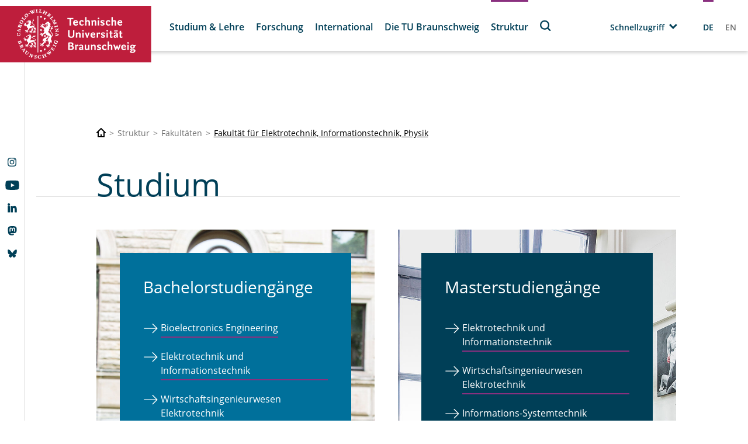

--- FILE ---
content_type: text/html; charset=utf-8
request_url: https://www.tu-braunschweig.de/eitp/studium
body_size: 175473
content:
<!DOCTYPE html>
<html lang="de">
<head>

<meta charset="utf-8">
<!-- 
	Built with TYPO3 Higher Education Package

	This website is powered by TYPO3 - inspiring people to share!
	TYPO3 is a free open source Content Management Framework initially created by Kasper Skaarhoj and licensed under GNU/GPL.
	TYPO3 is copyright 1998-2026 of Kasper Skaarhoj. Extensions are copyright of their respective owners.
	Information and contribution at https://typo3.org/
-->



<title>Studium</title>
<meta http-equiv="x-ua-compatible" content="IE=edge" />
<meta name="generator" content="TYPO3 CMS" />
<meta name="viewport" content="width=device-width, initial-scale=1, viewport-fit=cover" />
<meta name="robots" content="index,follow" />
<meta name="author" content="Technische Universität Braunschweig" />
<meta name="apple-mobile-web-app-capable" content="no" />
<meta property="og:title" content="Studium" />


<link rel="stylesheet" href="/typo3temp/assets/compressed/merged-f5c3952ef0255afa576fc2782782e834-57302904bead66661b19445f0304f2b9.css?1751611774" media="all">



<script src="/typo3temp/assets/compressed/merged-785bd83ce148ad8e3076e0f5e16f9618-23c93bda7dc375cc8bf30caa4c3ae8cb.js?1748857395"></script>


<script>
/*<![CDATA[*/
/*TS_inlineJS*/
            function css_browser_selector(u){var ua=u.toLowerCase(),is=function(t){return ua.indexOf(t)>-1},g="gecko",w="webkit",s="safari",c="chrome",o="opera",m="mobile",v=0,r=window.devicePixelRatio?(window.devicePixelRatio+"").replace(".","_"):"1";var res=[!/opera|webtv/.test(ua)&&/msie\s(\d+)/.test(ua)&&(v=RegExp.$1*1)?"ie ie"+v+(v==6||v==7?" ie67 ie678 ie6789":v==8?" ie678 ie6789":v==9?" ie6789 ie9m":v>9?" ie9m":""):/edge\/(\d+)\.(\d+)/.test(ua)&&(v=[RegExp.$1,RegExp.$2])?"ie ie"+v[0]+" ie"+v[0]+"_"+v[1]+" ie9m edge":/trident\/\d+.*?;\s*rv:(\d+)\.(\d+)\)/.test(ua)&&(v=[RegExp.$1,RegExp.$2])?"ie ie"+v[0]+" ie"+v[0]+"_"+v[1]+" ie9m":/firefox\/(\d+)\.(\d+)/.test(ua)&&(re=RegExp)?g+" ff ff"+re.$1+" ff"+re.$1+"_"+re.$2:is("gecko/")?g:is(o)?"old"+o+(/version\/(\d+)/.test(ua)?" "+o+RegExp.$1:/opera(\s|\/)(\d+)/.test(ua)?" "+o+RegExp.$2:""):is("konqueror")?"konqueror":is("blackberry")?m+" blackberry":is(c)||is("crios")?w+" "+c:is("iron")?w+" iron":!is("cpu os")&&is("applewebkit/")?w+" "+s:is("mozilla/")?g:"",is("android")?m+" android":"",is("tablet")?"tablet":"",is("opr/")?o:"",is("yabrowser")?"yandex":"",is("j2me")?m+" j2me":is("ipad; u; cpu os")?m+" chrome android tablet":is("ipad;u;cpu os")?m+" chromedef android tablet":is("iphone")?m+" ios iphone":is("ipod")?m+" ios ipod":is("ipad")?m+" ios ipad tablet":is("mac")?"mac":is("darwin")?"mac":is("webtv")?"webtv":is("win")?"win"+(is("windows nt 6.0")?" vista":""):is("freebsd")?"freebsd":is("x11")||is("linux")?"linux":"",r!="1"?" retina ratio"+r:"","js portrait"].join(" ");if(window.jQuery&&!window.jQuery.browser){window.jQuery.browser=v?{msie:1,version:v}:{}}return res}(function(d,w){var _c=css_browser_selector(navigator.userAgent);var h=d.documentElement;h.className+=" "+_c;var _d=_c.replace(/^\s*|\s*$/g,"").split(/ +/);w.CSSBS=1;for(var i=0;i<_d.length;i++){w["CSSBS_"+_d[i]]=1}var _de=function(v){return d.documentElement[v]||d.body[v]};if(w.jQuery){(function($){var p="portrait",l="landscape";var m="smartnarrow",mw="smartwide",t="tabletnarrow",tw="tabletwide",ac=m+" "+mw+" "+t+" "+tw+" pc";var $h=$(h);var to=0,cw=0;function CSSSelectorUpdateSize(){if(to!=0)return;try{var _cw=_de("clientWidth"),_ch=_de("clientHeight");if(_cw>_ch){$h.removeClass(p).addClass(l)}else{$h.removeClass(l).addClass(p)}if(_cw==cw)return;cw=_cw}catch(e){}to=setTimeout(CSSSelectorUpdateSize_,100)}function CSSSelectorUpdateSize_(){try{$h.removeClass(ac);$h.addClass(cw<=360?m:cw<=640?mw:cw<=768?t:cw<=1024?tw:"pc")}catch(e){}to=0}if(w.CSSBS_ie){setInterval(CSSSelectorUpdateSize,1e3)}else{$(w).on("resize orientationchange",CSSSelectorUpdateSize).trigger("resize")}$(w).load(CSSSelectorUpdateSize)})(w.jQuery)}})(document,window);
/*! jQuery v3.6.4 | (c) OpenJS Foundation and other contributors | jquery.org/license */!function(e,t){"use strict";"object"==typeof module&&"object"==typeof module.exports?module.exports=e.document?t(e,!0):function(e){if(!e.document)throw new Error("jQuery requires a window with a document");return t(e)}:t(e)}("undefined"!=typeof window?window:this,function(C,e){"use strict";var t=[],r=Object.getPrototypeOf,s=t.slice,g=t.flat?function(e){return t.flat.call(e)}:function(e){return t.concat.apply([],e)},u=t.push,i=t.indexOf,n={},o=n.toString,y=n.hasOwnProperty,a=y.toString,l=a.call(Object),v={},m=function(e){return"function"==typeof e&&"number"!=typeof e.nodeType&&"function"!=typeof e.item},x=function(e){return null!=e&&e===e.window},E=C.document,c={type:!0,src:!0,nonce:!0,noModule:!0};function b(e,t,n){var r,i,o=(n=n||E).createElement("script");if(o.text=e,t)for(r in c)(i=t[r]||t.getAttribute&&t.getAttribute(r))&&o.setAttribute(r,i);n.head.appendChild(o).parentNode.removeChild(o)}function w(e){return null==e?e+"":"object"==typeof e||"function"==typeof e?n[o.call(e)]||"object":typeof e}var f="3.6.4",S=function(e,t){return new S.fn.init(e,t)};function p(e){var t=!!e&&"length"in e&&e.length,n=w(e);return!m(e)&&!x(e)&&("array"===n||0===t||"number"==typeof t&&0<t&&t-1 in e)}S.fn=S.prototype={jquery:f,constructor:S,length:0,toArray:function(){return s.call(this)},get:function(e){return null==e?s.call(this):e<0?this[e+this.length]:this[e]},pushStack:function(e){var t=S.merge(this.constructor(),e);return t.prevObject=this,t},each:function(e){return S.each(this,e)},map:function(n){return this.pushStack(S.map(this,function(e,t){return n.call(e,t,e)}))},slice:function(){return this.pushStack(s.apply(this,arguments))},first:function(){return this.eq(0)},last:function(){return this.eq(-1)},even:function(){return this.pushStack(S.grep(this,function(e,t){return(t+1)%2}))},odd:function(){return this.pushStack(S.grep(this,function(e,t){return t%2}))},eq:function(e){var t=this.length,n=+e+(e<0?t:0);return this.pushStack(0<=n&&n<t?[this[n]]:[])},end:function(){return this.prevObject||this.constructor()},push:u,sort:t.sort,splice:t.splice},S.extend=S.fn.extend=function(){var e,t,n,r,i,o,a=arguments[0]||{},s=1,u=arguments.length,l=!1;for("boolean"==typeof a&&(l=a,a=arguments[s]||{},s++),"object"==typeof a||m(a)||(a={}),s===u&&(a=this,s--);s<u;s++)if(null!=(e=arguments[s]))for(t in e)r=e[t],"__proto__"!==t&&a!==r&&(l&&r&&(S.isPlainObject(r)||(i=Array.isArray(r)))?(n=a[t],o=i&&!Array.isArray(n)?[]:i||S.isPlainObject(n)?n:{},i=!1,a[t]=S.extend(l,o,r)):void 0!==r&&(a[t]=r));return a},S.extend({expando:"jQuery"+(f+Math.random()).replace(/\D/g,""),isReady:!0,error:function(e){throw new Error(e)},noop:function(){},isPlainObject:function(e){var t,n;return!(!e||"[object Object]"!==o.call(e))&&(!(t=r(e))||"function"==typeof(n=y.call(t,"constructor")&&t.constructor)&&a.call(n)===l)},isEmptyObject:function(e){var t;for(t in e)return!1;return!0},globalEval:function(e,t,n){b(e,{nonce:t&&t.nonce},n)},each:function(e,t){var n,r=0;if(p(e)){for(n=e.length;r<n;r++)if(!1===t.call(e[r],r,e[r]))break}else for(r in e)if(!1===t.call(e[r],r,e[r]))break;return e},makeArray:function(e,t){var n=t||[];return null!=e&&(p(Object(e))?S.merge(n,"string"==typeof e?[e]:e):u.call(n,e)),n},inArray:function(e,t,n){return null==t?-1:i.call(t,e,n)},merge:function(e,t){for(var n=+t.length,r=0,i=e.length;r<n;r++)e[i++]=t[r];return e.length=i,e},grep:function(e,t,n){for(var r=[],i=0,o=e.length,a=!n;i<o;i++)!t(e[i],i)!==a&&r.push(e[i]);return r},map:function(e,t,n){var r,i,o=0,a=[];if(p(e))for(r=e.length;o<r;o++)null!=(i=t(e[o],o,n))&&a.push(i);else for(o in e)null!=(i=t(e[o],o,n))&&a.push(i);return g(a)},guid:1,support:v}),"function"==typeof Symbol&&(S.fn[Symbol.iterator]=t[Symbol.iterator]),S.each("Boolean Number String Function Array Date RegExp Object Error Symbol".split(" "),function(e,t){n["[object "+t+"]"]=t.toLowerCase()});var d=function(n){var e,d,b,o,i,h,f,g,w,u,l,T,C,a,E,y,s,c,v,S="sizzle"+1*new Date,p=n.document,k=0,r=0,m=ue(),x=ue(),A=ue(),N=ue(),j=function(e,t){return e===t&&(l=!0),0},D={}.hasOwnProperty,t=[],q=t.pop,L=t.push,H=t.push,O=t.slice,P=function(e,t){for(var n=0,r=e.length;n<r;n++)if(e[n]===t)return n;return-1},R="checked|selected|async|autofocus|autoplay|controls|defer|disabled|hidden|ismap|loop|multiple|open|readonly|required|scoped",M="[\\x20\\t\\r\\n\\f]",I="(?:\\\\[\\da-fA-F]{1,6}"+M+"?|\\\\[^\\r\\n\\f]|[\\w-]|[^\0-\\x7f])+",W="\\["+M+"*("+I+")(?:"+M+"*([*^$|!~]?=)"+M+"*(?:'((?:\\\\.|[^\\\\'])*)'|\"((?:\\\\.|[^\\\\\"])*)\"|("+I+"))|)"+M+"*\\]",F=":("+I+")(?:\\((('((?:\\\\.|[^\\\\'])*)'|\"((?:\\\\.|[^\\\\\"])*)\")|((?:\\\\.|[^\\\\()[\\]]|"+W+")*)|.*)\\)|)",$=new RegExp(M+"+","g"),B=new RegExp("^"+M+"+|((?:^|[^\\\\])(?:\\\\.)*)"+M+"+$","g"),_=new RegExp("^"+M+"*,"+M+"*"),z=new RegExp("^"+M+"*([>+~]|"+M+")"+M+"*"),U=new RegExp(M+"|>"),X=new RegExp(F),V=new RegExp("^"+I+"$"),G={ID:new RegExp("^#("+I+")"),CLASS:new RegExp("^\\.("+I+")"),TAG:new RegExp("^("+I+"|[*])"),ATTR:new RegExp("^"+W),PSEUDO:new RegExp("^"+F),CHILD:new RegExp("^:(only|first|last|nth|nth-last)-(child|of-type)(?:\\("+M+"*(even|odd|(([+-]|)(\\d*)n|)"+M+"*(?:([+-]|)"+M+"*(\\d+)|))"+M+"*\\)|)","i"),bool:new RegExp("^(?:"+R+")$","i"),needsContext:new RegExp("^"+M+"*[>+~]|:(even|odd|eq|gt|lt|nth|first|last)(?:\\("+M+"*((?:-\\d)?\\d*)"+M+"*\\)|)(?=[^-]|$)","i")},Y=/HTML$/i,Q=/^(?:input|select|textarea|button)$/i,J=/^h\d$/i,K=/^[^{]+\{\s*\[native \w/,Z=/^(?:#([\w-]+)|(\w+)|\.([\w-]+))$/,ee=/[+~]/,te=new RegExp("\\\\[\\da-fA-F]{1,6}"+M+"?|\\\\([^\\r\\n\\f])","g"),ne=function(e,t){var n="0x"+e.slice(1)-65536;return t||(n<0?String.fromCharCode(n+65536):String.fromCharCode(n>>10|55296,1023&n|56320))},re=/([\0-\x1f\x7f]|^-?\d)|^-$|[^\0-\x1f\x7f-\uFFFF\w-]/g,ie=function(e,t){return t?"\0"===e?"\ufffd":e.slice(0,-1)+"\\"+e.charCodeAt(e.length-1).toString(16)+" ":"\\"+e},oe=function(){T()},ae=be(function(e){return!0===e.disabled&&"fieldset"===e.nodeName.toLowerCase()},{dir:"parentNode",next:"legend"});try{H.apply(t=O.call(p.childNodes),p.childNodes),t[p.childNodes.length].nodeType}catch(e){H={apply:t.length?function(e,t){L.apply(e,O.call(t))}:function(e,t){var n=e.length,r=0;while(e[n++]=t[r++]);e.length=n-1}}}function se(t,e,n,r){var i,o,a,s,u,l,c,f=e&&e.ownerDocument,p=e?e.nodeType:9;if(n=n||[],"string"!=typeof t||!t||1!==p&&9!==p&&11!==p)return n;if(!r&&(T(e),e=e||C,E)){if(11!==p&&(u=Z.exec(t)))if(i=u[1]){if(9===p){if(!(a=e.getElementById(i)))return n;if(a.id===i)return n.push(a),n}else if(f&&(a=f.getElementById(i))&&v(e,a)&&a.id===i)return n.push(a),n}else{if(u[2])return H.apply(n,e.getElementsByTagName(t)),n;if((i=u[3])&&d.getElementsByClassName&&e.getElementsByClassName)return H.apply(n,e.getElementsByClassName(i)),n}if(d.qsa&&!N[t+" "]&&(!y||!y.test(t))&&(1!==p||"object"!==e.nodeName.toLowerCase())){if(c=t,f=e,1===p&&(U.test(t)||z.test(t))){(f=ee.test(t)&&ve(e.parentNode)||e)===e&&d.scope||((s=e.getAttribute("id"))?s=s.replace(re,ie):e.setAttribute("id",s=S)),o=(l=h(t)).length;while(o--)l[o]=(s?"#"+s:":scope")+" "+xe(l[o]);c=l.join(",")}try{return H.apply(n,f.querySelectorAll(c)),n}catch(e){N(t,!0)}finally{s===S&&e.removeAttribute("id")}}}return g(t.replace(B,"$1"),e,n,r)}function ue(){var r=[];return function e(t,n){return r.push(t+" ")>b.cacheLength&&delete e[r.shift()],e[t+" "]=n}}function le(e){return e[S]=!0,e}function ce(e){var t=C.createElement("fieldset");try{return!!e(t)}catch(e){return!1}finally{t.parentNode&&t.parentNode.removeChild(t),t=null}}function fe(e,t){var n=e.split("|"),r=n.length;while(r--)b.attrHandle[n[r]]=t}function pe(e,t){var n=t&&e,r=n&&1===e.nodeType&&1===t.nodeType&&e.sourceIndex-t.sourceIndex;if(r)return r;if(n)while(n=n.nextSibling)if(n===t)return-1;return e?1:-1}function de(t){return function(e){return"input"===e.nodeName.toLowerCase()&&e.type===t}}function he(n){return function(e){var t=e.nodeName.toLowerCase();return("input"===t||"button"===t)&&e.type===n}}function ge(t){return function(e){return"form"in e?e.parentNode&&!1===e.disabled?"label"in e?"label"in e.parentNode?e.parentNode.disabled===t:e.disabled===t:e.isDisabled===t||e.isDisabled!==!t&&ae(e)===t:e.disabled===t:"label"in e&&e.disabled===t}}function ye(a){return le(function(o){return o=+o,le(function(e,t){var n,r=a([],e.length,o),i=r.length;while(i--)e[n=r[i]]&&(e[n]=!(t[n]=e[n]))})})}function ve(e){return e&&"undefined"!=typeof e.getElementsByTagName&&e}for(e in d=se.support={},i=se.isXML=function(e){var t=e&&e.namespaceURI,n=e&&(e.ownerDocument||e).documentElement;return!Y.test(t||n&&n.nodeName||"HTML")},T=se.setDocument=function(e){var t,n,r=e?e.ownerDocument||e:p;return r!=C&&9===r.nodeType&&r.documentElement&&(a=(C=r).documentElement,E=!i(C),p!=C&&(n=C.defaultView)&&n.top!==n&&(n.addEventListener?n.addEventListener("unload",oe,!1):n.attachEvent&&n.attachEvent("onunload",oe)),d.scope=ce(function(e){return a.appendChild(e).appendChild(C.createElement("div")),"undefined"!=typeof e.querySelectorAll&&!e.querySelectorAll(":scope fieldset div").length}),d.cssHas=ce(function(){try{return C.querySelector(":has(*,:jqfake)"),!1}catch(e){return!0}}),d.attributes=ce(function(e){return e.className="i",!e.getAttribute("className")}),d.getElementsByTagName=ce(function(e){return e.appendChild(C.createComment("")),!e.getElementsByTagName("*").length}),d.getElementsByClassName=K.test(C.getElementsByClassName),d.getById=ce(function(e){return a.appendChild(e).id=S,!C.getElementsByName||!C.getElementsByName(S).length}),d.getById?(b.filter.ID=function(e){var t=e.replace(te,ne);return function(e){return e.getAttribute("id")===t}},b.find.ID=function(e,t){if("undefined"!=typeof t.getElementById&&E){var n=t.getElementById(e);return n?[n]:[]}}):(b.filter.ID=function(e){var n=e.replace(te,ne);return function(e){var t="undefined"!=typeof e.getAttributeNode&&e.getAttributeNode("id");return t&&t.value===n}},b.find.ID=function(e,t){if("undefined"!=typeof t.getElementById&&E){var n,r,i,o=t.getElementById(e);if(o){if((n=o.getAttributeNode("id"))&&n.value===e)return[o];i=t.getElementsByName(e),r=0;while(o=i[r++])if((n=o.getAttributeNode("id"))&&n.value===e)return[o]}return[]}}),b.find.TAG=d.getElementsByTagName?function(e,t){return"undefined"!=typeof t.getElementsByTagName?t.getElementsByTagName(e):d.qsa?t.querySelectorAll(e):void 0}:function(e,t){var n,r=[],i=0,o=t.getElementsByTagName(e);if("*"===e){while(n=o[i++])1===n.nodeType&&r.push(n);return r}return o},b.find.CLASS=d.getElementsByClassName&&function(e,t){if("undefined"!=typeof t.getElementsByClassName&&E)return t.getElementsByClassName(e)},s=[],y=[],(d.qsa=K.test(C.querySelectorAll))&&(ce(function(e){var t;a.appendChild(e).innerHTML="<a id='"+S+"'></a><select id='"+S+"-\r\\' msallowcapture=''><option selected=''></option></select>",e.querySelectorAll("[msallowcapture^='']").length&&y.push("[*^$]="+M+"*(?:''|\"\")"),e.querySelectorAll("[selected]").length||y.push("\\["+M+"*(?:value|"+R+")"),e.querySelectorAll("[id~="+S+"-]").length||y.push("~="),(t=C.createElement("input")).setAttribute("name",""),e.appendChild(t),e.querySelectorAll("[name='']").length||y.push("\\["+M+"*name"+M+"*="+M+"*(?:''|\"\")"),e.querySelectorAll(":checked").length||y.push(":checked"),e.querySelectorAll("a#"+S+"+*").length||y.push(".#.+[+~]"),e.querySelectorAll("\\\f"),y.push("[\\r\\n\\f]")}),ce(function(e){e.innerHTML="<a href='' disabled='disabled'></a><select disabled='disabled'><option/></select>";var t=C.createElement("input");t.setAttribute("type","hidden"),e.appendChild(t).setAttribute("name","D"),e.querySelectorAll("[name=d]").length&&y.push("name"+M+"*[*^$|!~]?="),2!==e.querySelectorAll(":enabled").length&&y.push(":enabled",":disabled"),a.appendChild(e).disabled=!0,2!==e.querySelectorAll(":disabled").length&&y.push(":enabled",":disabled"),e.querySelectorAll("*,:x"),y.push(",.*:")})),(d.matchesSelector=K.test(c=a.matches||a.webkitMatchesSelector||a.mozMatchesSelector||a.oMatchesSelector||a.msMatchesSelector))&&ce(function(e){d.disconnectedMatch=c.call(e,"*"),c.call(e,"[s!='']:x"),s.push("!=",F)}),d.cssHas||y.push(":has"),y=y.length&&new RegExp(y.join("|")),s=s.length&&new RegExp(s.join("|")),t=K.test(a.compareDocumentPosition),v=t||K.test(a.contains)?function(e,t){var n=9===e.nodeType&&e.documentElement||e,r=t&&t.parentNode;return e===r||!(!r||1!==r.nodeType||!(n.contains?n.contains(r):e.compareDocumentPosition&&16&e.compareDocumentPosition(r)))}:function(e,t){if(t)while(t=t.parentNode)if(t===e)return!0;return!1},j=t?function(e,t){if(e===t)return l=!0,0;var n=!e.compareDocumentPosition-!t.compareDocumentPosition;return n||(1&(n=(e.ownerDocument||e)==(t.ownerDocument||t)?e.compareDocumentPosition(t):1)||!d.sortDetached&&t.compareDocumentPosition(e)===n?e==C||e.ownerDocument==p&&v(p,e)?-1:t==C||t.ownerDocument==p&&v(p,t)?1:u?P(u,e)-P(u,t):0:4&n?-1:1)}:function(e,t){if(e===t)return l=!0,0;var n,r=0,i=e.parentNode,o=t.parentNode,a=[e],s=[t];if(!i||!o)return e==C?-1:t==C?1:i?-1:o?1:u?P(u,e)-P(u,t):0;if(i===o)return pe(e,t);n=e;while(n=n.parentNode)a.unshift(n);n=t;while(n=n.parentNode)s.unshift(n);while(a[r]===s[r])r++;return r?pe(a[r],s[r]):a[r]==p?-1:s[r]==p?1:0}),C},se.matches=function(e,t){return se(e,null,null,t)},se.matchesSelector=function(e,t){if(T(e),d.matchesSelector&&E&&!N[t+" "]&&(!s||!s.test(t))&&(!y||!y.test(t)))try{var n=c.call(e,t);if(n||d.disconnectedMatch||e.document&&11!==e.document.nodeType)return n}catch(e){N(t,!0)}return 0<se(t,C,null,[e]).length},se.contains=function(e,t){return(e.ownerDocument||e)!=C&&T(e),v(e,t)},se.attr=function(e,t){(e.ownerDocument||e)!=C&&T(e);var n=b.attrHandle[t.toLowerCase()],r=n&&D.call(b.attrHandle,t.toLowerCase())?n(e,t,!E):void 0;return void 0!==r?r:d.attributes||!E?e.getAttribute(t):(r=e.getAttributeNode(t))&&r.specified?r.value:null},se.escape=function(e){return(e+"").replace(re,ie)},se.error=function(e){throw new Error("Syntax error, unrecognized expression: "+e)},se.uniqueSort=function(e){var t,n=[],r=0,i=0;if(l=!d.detectDuplicates,u=!d.sortStable&&e.slice(0),e.sort(j),l){while(t=e[i++])t===e[i]&&(r=n.push(i));while(r--)e.splice(n[r],1)}return u=null,e},o=se.getText=function(e){var t,n="",r=0,i=e.nodeType;if(i){if(1===i||9===i||11===i){if("string"==typeof e.textContent)return e.textContent;for(e=e.firstChild;e;e=e.nextSibling)n+=o(e)}else if(3===i||4===i)return e.nodeValue}else while(t=e[r++])n+=o(t);return n},(b=se.selectors={cacheLength:50,createPseudo:le,match:G,attrHandle:{},find:{},relative:{">":{dir:"parentNode",first:!0}," ":{dir:"parentNode"},"+":{dir:"previousSibling",first:!0},"~":{dir:"previousSibling"}},preFilter:{ATTR:function(e){return e[1]=e[1].replace(te,ne),e[3]=(e[3]||e[4]||e[5]||"").replace(te,ne),"~="===e[2]&&(e[3]=" "+e[3]+" "),e.slice(0,4)},CHILD:function(e){return e[1]=e[1].toLowerCase(),"nth"===e[1].slice(0,3)?(e[3]||se.error(e[0]),e[4]=+(e[4]?e[5]+(e[6]||1):2*("even"===e[3]||"odd"===e[3])),e[5]=+(e[7]+e[8]||"odd"===e[3])):e[3]&&se.error(e[0]),e},PSEUDO:function(e){var t,n=!e[6]&&e[2];return G.CHILD.test(e[0])?null:(e[3]?e[2]=e[4]||e[5]||"":n&&X.test(n)&&(t=h(n,!0))&&(t=n.indexOf(")",n.length-t)-n.length)&&(e[0]=e[0].slice(0,t),e[2]=n.slice(0,t)),e.slice(0,3))}},filter:{TAG:function(e){var t=e.replace(te,ne).toLowerCase();return"*"===e?function(){return!0}:function(e){return e.nodeName&&e.nodeName.toLowerCase()===t}},CLASS:function(e){var t=m[e+" "];return t||(t=new RegExp("(^|"+M+")"+e+"("+M+"|$)"))&&m(e,function(e){return t.test("string"==typeof e.className&&e.className||"undefined"!=typeof e.getAttribute&&e.getAttribute("class")||"")})},ATTR:function(n,r,i){return function(e){var t=se.attr(e,n);return null==t?"!="===r:!r||(t+="","="===r?t===i:"!="===r?t!==i:"^="===r?i&&0===t.indexOf(i):"*="===r?i&&-1<t.indexOf(i):"$="===r?i&&t.slice(-i.length)===i:"~="===r?-1<(" "+t.replace($," ")+" ").indexOf(i):"|="===r&&(t===i||t.slice(0,i.length+1)===i+"-"))}},CHILD:function(h,e,t,g,y){var v="nth"!==h.slice(0,3),m="last"!==h.slice(-4),x="of-type"===e;return 1===g&&0===y?function(e){return!!e.parentNode}:function(e,t,n){var r,i,o,a,s,u,l=v!==m?"nextSibling":"previousSibling",c=e.parentNode,f=x&&e.nodeName.toLowerCase(),p=!n&&!x,d=!1;if(c){if(v){while(l){a=e;while(a=a[l])if(x?a.nodeName.toLowerCase()===f:1===a.nodeType)return!1;u=l="only"===h&&!u&&"nextSibling"}return!0}if(u=[m?c.firstChild:c.lastChild],m&&p){d=(s=(r=(i=(o=(a=c)[S]||(a[S]={}))[a.uniqueID]||(o[a.uniqueID]={}))[h]||[])[0]===k&&r[1])&&r[2],a=s&&c.childNodes[s];while(a=++s&&a&&a[l]||(d=s=0)||u.pop())if(1===a.nodeType&&++d&&a===e){i[h]=[k,s,d];break}}else if(p&&(d=s=(r=(i=(o=(a=e)[S]||(a[S]={}))[a.uniqueID]||(o[a.uniqueID]={}))[h]||[])[0]===k&&r[1]),!1===d)while(a=++s&&a&&a[l]||(d=s=0)||u.pop())if((x?a.nodeName.toLowerCase()===f:1===a.nodeType)&&++d&&(p&&((i=(o=a[S]||(a[S]={}))[a.uniqueID]||(o[a.uniqueID]={}))[h]=[k,d]),a===e))break;return(d-=y)===g||d%g==0&&0<=d/g}}},PSEUDO:function(e,o){var t,a=b.pseudos[e]||b.setFilters[e.toLowerCase()]||se.error("unsupported pseudo: "+e);return a[S]?a(o):1<a.length?(t=[e,e,"",o],b.setFilters.hasOwnProperty(e.toLowerCase())?le(function(e,t){var n,r=a(e,o),i=r.length;while(i--)e[n=P(e,r[i])]=!(t[n]=r[i])}):function(e){return a(e,0,t)}):a}},pseudos:{not:le(function(e){var r=[],i=[],s=f(e.replace(B,"$1"));return s[S]?le(function(e,t,n,r){var i,o=s(e,null,r,[]),a=e.length;while(a--)(i=o[a])&&(e[a]=!(t[a]=i))}):function(e,t,n){return r[0]=e,s(r,null,n,i),r[0]=null,!i.pop()}}),has:le(function(t){return function(e){return 0<se(t,e).length}}),contains:le(function(t){return t=t.replace(te,ne),function(e){return-1<(e.textContent||o(e)).indexOf(t)}}),lang:le(function(n){return V.test(n||"")||se.error("unsupported lang: "+n),n=n.replace(te,ne).toLowerCase(),function(e){var t;do{if(t=E?e.lang:e.getAttribute("xml:lang")||e.getAttribute("lang"))return(t=t.toLowerCase())===n||0===t.indexOf(n+"-")}while((e=e.parentNode)&&1===e.nodeType);return!1}}),target:function(e){var t=n.location&&n.location.hash;return t&&t.slice(1)===e.id},root:function(e){return e===a},focus:function(e){return e===C.activeElement&&(!C.hasFocus||C.hasFocus())&&!!(e.type||e.href||~e.tabIndex)},enabled:ge(!1),disabled:ge(!0),checked:function(e){var t=e.nodeName.toLowerCase();return"input"===t&&!!e.checked||"option"===t&&!!e.selected},selected:function(e){return e.parentNode&&e.parentNode.selectedIndex,!0===e.selected},empty:function(e){for(e=e.firstChild;e;e=e.nextSibling)if(e.nodeType<6)return!1;return!0},parent:function(e){return!b.pseudos.empty(e)},header:function(e){return J.test(e.nodeName)},input:function(e){return Q.test(e.nodeName)},button:function(e){var t=e.nodeName.toLowerCase();return"input"===t&&"button"===e.type||"button"===t},text:function(e){var t;return"input"===e.nodeName.toLowerCase()&&"text"===e.type&&(null==(t=e.getAttribute("type"))||"text"===t.toLowerCase())},first:ye(function(){return[0]}),last:ye(function(e,t){return[t-1]}),eq:ye(function(e,t,n){return[n<0?n+t:n]}),even:ye(function(e,t){for(var n=0;n<t;n+=2)e.push(n);return e}),odd:ye(function(e,t){for(var n=1;n<t;n+=2)e.push(n);return e}),lt:ye(function(e,t,n){for(var r=n<0?n+t:t<n?t:n;0<=--r;)e.push(r);return e}),gt:ye(function(e,t,n){for(var r=n<0?n+t:n;++r<t;)e.push(r);return e})}}).pseudos.nth=b.pseudos.eq,{radio:!0,checkbox:!0,file:!0,password:!0,image:!0})b.pseudos[e]=de(e);for(e in{submit:!0,reset:!0})b.pseudos[e]=he(e);function me(){}function xe(e){for(var t=0,n=e.length,r="";t<n;t++)r+=e[t].value;return r}function be(s,e,t){var u=e.dir,l=e.next,c=l||u,f=t&&"parentNode"===c,p=r++;return e.first?function(e,t,n){while(e=e[u])if(1===e.nodeType||f)return s(e,t,n);return!1}:function(e,t,n){var r,i,o,a=[k,p];if(n){while(e=e[u])if((1===e.nodeType||f)&&s(e,t,n))return!0}else while(e=e[u])if(1===e.nodeType||f)if(i=(o=e[S]||(e[S]={}))[e.uniqueID]||(o[e.uniqueID]={}),l&&l===e.nodeName.toLowerCase())e=e[u]||e;else{if((r=i[c])&&r[0]===k&&r[1]===p)return a[2]=r[2];if((i[c]=a)[2]=s(e,t,n))return!0}return!1}}function we(i){return 1<i.length?function(e,t,n){var r=i.length;while(r--)if(!i[r](e,t,n))return!1;return!0}:i[0]}function Te(e,t,n,r,i){for(var o,a=[],s=0,u=e.length,l=null!=t;s<u;s++)(o=e[s])&&(n&&!n(o,r,i)||(a.push(o),l&&t.push(s)));return a}function Ce(d,h,g,y,v,e){return y&&!y[S]&&(y=Ce(y)),v&&!v[S]&&(v=Ce(v,e)),le(function(e,t,n,r){var i,o,a,s=[],u=[],l=t.length,c=e||function(e,t,n){for(var r=0,i=t.length;r<i;r++)se(e,t[r],n);return n}(h||"*",n.nodeType?[n]:n,[]),f=!d||!e&&h?c:Te(c,s,d,n,r),p=g?v||(e?d:l||y)?[]:t:f;if(g&&g(f,p,n,r),y){i=Te(p,u),y(i,[],n,r),o=i.length;while(o--)(a=i[o])&&(p[u[o]]=!(f[u[o]]=a))}if(e){if(v||d){if(v){i=[],o=p.length;while(o--)(a=p[o])&&i.push(f[o]=a);v(null,p=[],i,r)}o=p.length;while(o--)(a=p[o])&&-1<(i=v?P(e,a):s[o])&&(e[i]=!(t[i]=a))}}else p=Te(p===t?p.splice(l,p.length):p),v?v(null,t,p,r):H.apply(t,p)})}function Ee(e){for(var i,t,n,r=e.length,o=b.relative[e[0].type],a=o||b.relative[" "],s=o?1:0,u=be(function(e){return e===i},a,!0),l=be(function(e){return-1<P(i,e)},a,!0),c=[function(e,t,n){var r=!o&&(n||t!==w)||((i=t).nodeType?u(e,t,n):l(e,t,n));return i=null,r}];s<r;s++)if(t=b.relative[e[s].type])c=[be(we(c),t)];else{if((t=b.filter[e[s].type].apply(null,e[s].matches))[S]){for(n=++s;n<r;n++)if(b.relative[e[n].type])break;return Ce(1<s&&we(c),1<s&&xe(e.slice(0,s-1).concat({value:" "===e[s-2].type?"*":""})).replace(B,"$1"),t,s<n&&Ee(e.slice(s,n)),n<r&&Ee(e=e.slice(n)),n<r&&xe(e))}c.push(t)}return we(c)}return me.prototype=b.filters=b.pseudos,b.setFilters=new me,h=se.tokenize=function(e,t){var n,r,i,o,a,s,u,l=x[e+" "];if(l)return t?0:l.slice(0);a=e,s=[],u=b.preFilter;while(a){for(o in n&&!(r=_.exec(a))||(r&&(a=a.slice(r[0].length)||a),s.push(i=[])),n=!1,(r=z.exec(a))&&(n=r.shift(),i.push({value:n,type:r[0].replace(B," ")}),a=a.slice(n.length)),b.filter)!(r=G[o].exec(a))||u[o]&&!(r=u[o](r))||(n=r.shift(),i.push({value:n,type:o,matches:r}),a=a.slice(n.length));if(!n)break}return t?a.length:a?se.error(e):x(e,s).slice(0)},f=se.compile=function(e,t){var n,y,v,m,x,r,i=[],o=[],a=A[e+" "];if(!a){t||(t=h(e)),n=t.length;while(n--)(a=Ee(t[n]))[S]?i.push(a):o.push(a);(a=A(e,(y=o,m=0<(v=i).length,x=0<y.length,r=function(e,t,n,r,i){var o,a,s,u=0,l="0",c=e&&[],f=[],p=w,d=e||x&&b.find.TAG("*",i),h=k+=null==p?1:Math.random()||.1,g=d.length;for(i&&(w=t==C||t||i);l!==g&&null!=(o=d[l]);l++){if(x&&o){a=0,t||o.ownerDocument==C||(T(o),n=!E);while(s=y[a++])if(s(o,t||C,n)){r.push(o);break}i&&(k=h)}m&&((o=!s&&o)&&u--,e&&c.push(o))}if(u+=l,m&&l!==u){a=0;while(s=v[a++])s(c,f,t,n);if(e){if(0<u)while(l--)c[l]||f[l]||(f[l]=q.call(r));f=Te(f)}H.apply(r,f),i&&!e&&0<f.length&&1<u+v.length&&se.uniqueSort(r)}return i&&(k=h,w=p),c},m?le(r):r))).selector=e}return a},g=se.select=function(e,t,n,r){var i,o,a,s,u,l="function"==typeof e&&e,c=!r&&h(e=l.selector||e);if(n=n||[],1===c.length){if(2<(o=c[0]=c[0].slice(0)).length&&"ID"===(a=o[0]).type&&9===t.nodeType&&E&&b.relative[o[1].type]){if(!(t=(b.find.ID(a.matches[0].replace(te,ne),t)||[])[0]))return n;l&&(t=t.parentNode),e=e.slice(o.shift().value.length)}i=G.needsContext.test(e)?0:o.length;while(i--){if(a=o[i],b.relative[s=a.type])break;if((u=b.find[s])&&(r=u(a.matches[0].replace(te,ne),ee.test(o[0].type)&&ve(t.parentNode)||t))){if(o.splice(i,1),!(e=r.length&&xe(o)))return H.apply(n,r),n;break}}}return(l||f(e,c))(r,t,!E,n,!t||ee.test(e)&&ve(t.parentNode)||t),n},d.sortStable=S.split("").sort(j).join("")===S,d.detectDuplicates=!!l,T(),d.sortDetached=ce(function(e){return 1&e.compareDocumentPosition(C.createElement("fieldset"))}),ce(function(e){return e.innerHTML="<a href='#'></a>","#"===e.firstChild.getAttribute("href")})||fe("type|href|height|width",function(e,t,n){if(!n)return e.getAttribute(t,"type"===t.toLowerCase()?1:2)}),d.attributes&&ce(function(e){return e.innerHTML="<input/>",e.firstChild.setAttribute("value",""),""===e.firstChild.getAttribute("value")})||fe("value",function(e,t,n){if(!n&&"input"===e.nodeName.toLowerCase())return e.defaultValue}),ce(function(e){return null==e.getAttribute("disabled")})||fe(R,function(e,t,n){var r;if(!n)return!0===e[t]?t.toLowerCase():(r=e.getAttributeNode(t))&&r.specified?r.value:null}),se}(C);S.find=d,S.expr=d.selectors,S.expr[":"]=S.expr.pseudos,S.uniqueSort=S.unique=d.uniqueSort,S.text=d.getText,S.isXMLDoc=d.isXML,S.contains=d.contains,S.escapeSelector=d.escape;var h=function(e,t,n){var r=[],i=void 0!==n;while((e=e[t])&&9!==e.nodeType)if(1===e.nodeType){if(i&&S(e).is(n))break;r.push(e)}return r},T=function(e,t){for(var n=[];e;e=e.nextSibling)1===e.nodeType&&e!==t&&n.push(e);return n},k=S.expr.match.needsContext;function A(e,t){return e.nodeName&&e.nodeName.toLowerCase()===t.toLowerCase()}var N=/^<([a-z][^\/\0>:\x20\t\r\n\f]*)[\x20\t\r\n\f]*\/?>(?:<\/\1>|)$/i;function j(e,n,r){return m(n)?S.grep(e,function(e,t){return!!n.call(e,t,e)!==r}):n.nodeType?S.grep(e,function(e){return e===n!==r}):"string"!=typeof n?S.grep(e,function(e){return-1<i.call(n,e)!==r}):S.filter(n,e,r)}S.filter=function(e,t,n){var r=t[0];return n&&(e=":not("+e+")"),1===t.length&&1===r.nodeType?S.find.matchesSelector(r,e)?[r]:[]:S.find.matches(e,S.grep(t,function(e){return 1===e.nodeType}))},S.fn.extend({find:function(e){var t,n,r=this.length,i=this;if("string"!=typeof e)return this.pushStack(S(e).filter(function(){for(t=0;t<r;t++)if(S.contains(i[t],this))return!0}));for(n=this.pushStack([]),t=0;t<r;t++)S.find(e,i[t],n);return 1<r?S.uniqueSort(n):n},filter:function(e){return this.pushStack(j(this,e||[],!1))},not:function(e){return this.pushStack(j(this,e||[],!0))},is:function(e){return!!j(this,"string"==typeof e&&k.test(e)?S(e):e||[],!1).length}});var D,q=/^(?:\s*(<[\w\W]+>)[^>]*|#([\w-]+))$/;(S.fn.init=function(e,t,n){var r,i;if(!e)return this;if(n=n||D,"string"==typeof e){if(!(r="<"===e[0]&&">"===e[e.length-1]&&3<=e.length?[null,e,null]:q.exec(e))||!r[1]&&t)return!t||t.jquery?(t||n).find(e):this.constructor(t).find(e);if(r[1]){if(t=t instanceof S?t[0]:t,S.merge(this,S.parseHTML(r[1],t&&t.nodeType?t.ownerDocument||t:E,!0)),N.test(r[1])&&S.isPlainObject(t))for(r in t)m(this[r])?this[r](t[r]):this.attr(r,t[r]);return this}return(i=E.getElementById(r[2]))&&(this[0]=i,this.length=1),this}return e.nodeType?(this[0]=e,this.length=1,this):m(e)?void 0!==n.ready?n.ready(e):e(S):S.makeArray(e,this)}).prototype=S.fn,D=S(E);var L=/^(?:parents|prev(?:Until|All))/,H={children:!0,contents:!0,next:!0,prev:!0};function O(e,t){while((e=e[t])&&1!==e.nodeType);return e}S.fn.extend({has:function(e){var t=S(e,this),n=t.length;return this.filter(function(){for(var e=0;e<n;e++)if(S.contains(this,t[e]))return!0})},closest:function(e,t){var n,r=0,i=this.length,o=[],a="string"!=typeof e&&S(e);if(!k.test(e))for(;r<i;r++)for(n=this[r];n&&n!==t;n=n.parentNode)if(n.nodeType<11&&(a?-1<a.index(n):1===n.nodeType&&S.find.matchesSelector(n,e))){o.push(n);break}return this.pushStack(1<o.length?S.uniqueSort(o):o)},index:function(e){return e?"string"==typeof e?i.call(S(e),this[0]):i.call(this,e.jquery?e[0]:e):this[0]&&this[0].parentNode?this.first().prevAll().length:-1},add:function(e,t){return this.pushStack(S.uniqueSort(S.merge(this.get(),S(e,t))))},addBack:function(e){return this.add(null==e?this.prevObject:this.prevObject.filter(e))}}),S.each({parent:function(e){var t=e.parentNode;return t&&11!==t.nodeType?t:null},parents:function(e){return h(e,"parentNode")},parentsUntil:function(e,t,n){return h(e,"parentNode",n)},next:function(e){return O(e,"nextSibling")},prev:function(e){return O(e,"previousSibling")},nextAll:function(e){return h(e,"nextSibling")},prevAll:function(e){return h(e,"previousSibling")},nextUntil:function(e,t,n){return h(e,"nextSibling",n)},prevUntil:function(e,t,n){return h(e,"previousSibling",n)},siblings:function(e){return T((e.parentNode||{}).firstChild,e)},children:function(e){return T(e.firstChild)},contents:function(e){return null!=e.contentDocument&&r(e.contentDocument)?e.contentDocument:(A(e,"template")&&(e=e.content||e),S.merge([],e.childNodes))}},function(r,i){S.fn[r]=function(e,t){var n=S.map(this,i,e);return"Until"!==r.slice(-5)&&(t=e),t&&"string"==typeof t&&(n=S.filter(t,n)),1<this.length&&(H[r]||S.uniqueSort(n),L.test(r)&&n.reverse()),this.pushStack(n)}});var P=/[^\x20\t\r\n\f]+/g;function R(e){return e}function M(e){throw e}function I(e,t,n,r){var i;try{e&&m(i=e.promise)?i.call(e).done(t).fail(n):e&&m(i=e.then)?i.call(e,t,n):t.apply(void 0,[e].slice(r))}catch(e){n.apply(void 0,[e])}}S.Callbacks=function(r){var e,n;r="string"==typeof r?(e=r,n={},S.each(e.match(P)||[],function(e,t){n[t]=!0}),n):S.extend({},r);var i,t,o,a,s=[],u=[],l=-1,c=function(){for(a=a||r.once,o=i=!0;u.length;l=-1){t=u.shift();while(++l<s.length)!1===s[l].apply(t[0],t[1])&&r.stopOnFalse&&(l=s.length,t=!1)}r.memory||(t=!1),i=!1,a&&(s=t?[]:"")},f={add:function(){return s&&(t&&!i&&(l=s.length-1,u.push(t)),function n(e){S.each(e,function(e,t){m(t)?r.unique&&f.has(t)||s.push(t):t&&t.length&&"string"!==w(t)&&n(t)})}(arguments),t&&!i&&c()),this},remove:function(){return S.each(arguments,function(e,t){var n;while(-1<(n=S.inArray(t,s,n)))s.splice(n,1),n<=l&&l--}),this},has:function(e){return e?-1<S.inArray(e,s):0<s.length},empty:function(){return s&&(s=[]),this},disable:function(){return a=u=[],s=t="",this},disabled:function(){return!s},lock:function(){return a=u=[],t||i||(s=t=""),this},locked:function(){return!!a},fireWith:function(e,t){return a||(t=[e,(t=t||[]).slice?t.slice():t],u.push(t),i||c()),this},fire:function(){return f.fireWith(this,arguments),this},fired:function(){return!!o}};return f},S.extend({Deferred:function(e){var o=[["notify","progress",S.Callbacks("memory"),S.Callbacks("memory"),2],["resolve","done",S.Callbacks("once memory"),S.Callbacks("once memory"),0,"resolved"],["reject","fail",S.Callbacks("once memory"),S.Callbacks("once memory"),1,"rejected"]],i="pending",a={state:function(){return i},always:function(){return s.done(arguments).fail(arguments),this},"catch":function(e){return a.then(null,e)},pipe:function(){var i=arguments;return S.Deferred(function(r){S.each(o,function(e,t){var n=m(i[t[4]])&&i[t[4]];s[t[1]](function(){var e=n&&n.apply(this,arguments);e&&m(e.promise)?e.promise().progress(r.notify).done(r.resolve).fail(r.reject):r[t[0]+"With"](this,n?[e]:arguments)})}),i=null}).promise()},then:function(t,n,r){var u=0;function l(i,o,a,s){return function(){var n=this,r=arguments,e=function(){var e,t;if(!(i<u)){if((e=a.apply(n,r))===o.promise())throw new TypeError("Thenable self-resolution");t=e&&("object"==typeof e||"function"==typeof e)&&e.then,m(t)?s?t.call(e,l(u,o,R,s),l(u,o,M,s)):(u++,t.call(e,l(u,o,R,s),l(u,o,M,s),l(u,o,R,o.notifyWith))):(a!==R&&(n=void 0,r=[e]),(s||o.resolveWith)(n,r))}},t=s?e:function(){try{e()}catch(e){S.Deferred.exceptionHook&&S.Deferred.exceptionHook(e,t.stackTrace),u<=i+1&&(a!==M&&(n=void 0,r=[e]),o.rejectWith(n,r))}};i?t():(S.Deferred.getStackHook&&(t.stackTrace=S.Deferred.getStackHook()),C.setTimeout(t))}}return S.Deferred(function(e){o[0][3].add(l(0,e,m(r)?r:R,e.notifyWith)),o[1][3].add(l(0,e,m(t)?t:R)),o[2][3].add(l(0,e,m(n)?n:M))}).promise()},promise:function(e){return null!=e?S.extend(e,a):a}},s={};return S.each(o,function(e,t){var n=t[2],r=t[5];a[t[1]]=n.add,r&&n.add(function(){i=r},o[3-e][2].disable,o[3-e][3].disable,o[0][2].lock,o[0][3].lock),n.add(t[3].fire),s[t[0]]=function(){return s[t[0]+"With"](this===s?void 0:this,arguments),this},s[t[0]+"With"]=n.fireWith}),a.promise(s),e&&e.call(s,s),s},when:function(e){var n=arguments.length,t=n,r=Array(t),i=s.call(arguments),o=S.Deferred(),a=function(t){return function(e){r[t]=this,i[t]=1<arguments.length?s.call(arguments):e,--n||o.resolveWith(r,i)}};if(n<=1&&(I(e,o.done(a(t)).resolve,o.reject,!n),"pending"===o.state()||m(i[t]&&i[t].then)))return o.then();while(t--)I(i[t],a(t),o.reject);return o.promise()}});var W=/^(Eval|Internal|Range|Reference|Syntax|Type|URI)Error$/;S.Deferred.exceptionHook=function(e,t){C.console&&C.console.warn&&e&&W.test(e.name)&&C.console.warn("jQuery.Deferred exception: "+e.message,e.stack,t)},S.readyException=function(e){C.setTimeout(function(){throw e})};var F=S.Deferred();function $(){E.removeEventListener("DOMContentLoaded",$),C.removeEventListener("load",$),S.ready()}S.fn.ready=function(e){return F.then(e)["catch"](function(e){S.readyException(e)}),this},S.extend({isReady:!1,readyWait:1,ready:function(e){(!0===e?--S.readyWait:S.isReady)||(S.isReady=!0)!==e&&0<--S.readyWait||F.resolveWith(E,[S])}}),S.ready.then=F.then,"complete"===E.readyState||"loading"!==E.readyState&&!E.documentElement.doScroll?C.setTimeout(S.ready):(E.addEventListener("DOMContentLoaded",$),C.addEventListener("load",$));var B=function(e,t,n,r,i,o,a){var s=0,u=e.length,l=null==n;if("object"===w(n))for(s in i=!0,n)B(e,t,s,n[s],!0,o,a);else if(void 0!==r&&(i=!0,m(r)||(a=!0),l&&(a?(t.call(e,r),t=null):(l=t,t=function(e,t,n){return l.call(S(e),n)})),t))for(;s<u;s++)t(e[s],n,a?r:r.call(e[s],s,t(e[s],n)));return i?e:l?t.call(e):u?t(e[0],n):o},_=/^-ms-/,z=/-([a-z])/g;function U(e,t){return t.toUpperCase()}function X(e){return e.replace(_,"ms-").replace(z,U)}var V=function(e){return 1===e.nodeType||9===e.nodeType||!+e.nodeType};function G(){this.expando=S.expando+G.uid++}G.uid=1,G.prototype={cache:function(e){var t=e[this.expando];return t||(t={},V(e)&&(e.nodeType?e[this.expando]=t:Object.defineProperty(e,this.expando,{value:t,configurable:!0}))),t},set:function(e,t,n){var r,i=this.cache(e);if("string"==typeof t)i[X(t)]=n;else for(r in t)i[X(r)]=t[r];return i},get:function(e,t){return void 0===t?this.cache(e):e[this.expando]&&e[this.expando][X(t)]},access:function(e,t,n){return void 0===t||t&&"string"==typeof t&&void 0===n?this.get(e,t):(this.set(e,t,n),void 0!==n?n:t)},remove:function(e,t){var n,r=e[this.expando];if(void 0!==r){if(void 0!==t){n=(t=Array.isArray(t)?t.map(X):(t=X(t))in r?[t]:t.match(P)||[]).length;while(n--)delete r[t[n]]}(void 0===t||S.isEmptyObject(r))&&(e.nodeType?e[this.expando]=void 0:delete e[this.expando])}},hasData:function(e){var t=e[this.expando];return void 0!==t&&!S.isEmptyObject(t)}};var Y=new G,Q=new G,J=/^(?:\{[\w\W]*\}|\[[\w\W]*\])$/,K=/[A-Z]/g;function Z(e,t,n){var r,i;if(void 0===n&&1===e.nodeType)if(r="data-"+t.replace(K,"-$&").toLowerCase(),"string"==typeof(n=e.getAttribute(r))){try{n="true"===(i=n)||"false"!==i&&("null"===i?null:i===+i+""?+i:J.test(i)?JSON.parse(i):i)}catch(e){}Q.set(e,t,n)}else n=void 0;return n}S.extend({hasData:function(e){return Q.hasData(e)||Y.hasData(e)},data:function(e,t,n){return Q.access(e,t,n)},removeData:function(e,t){Q.remove(e,t)},_data:function(e,t,n){return Y.access(e,t,n)},_removeData:function(e,t){Y.remove(e,t)}}),S.fn.extend({data:function(n,e){var t,r,i,o=this[0],a=o&&o.attributes;if(void 0===n){if(this.length&&(i=Q.get(o),1===o.nodeType&&!Y.get(o,"hasDataAttrs"))){t=a.length;while(t--)a[t]&&0===(r=a[t].name).indexOf("data-")&&(r=X(r.slice(5)),Z(o,r,i[r]));Y.set(o,"hasDataAttrs",!0)}return i}return"object"==typeof n?this.each(function(){Q.set(this,n)}):B(this,function(e){var t;if(o&&void 0===e)return void 0!==(t=Q.get(o,n))?t:void 0!==(t=Z(o,n))?t:void 0;this.each(function(){Q.set(this,n,e)})},null,e,1<arguments.length,null,!0)},removeData:function(e){return this.each(function(){Q.remove(this,e)})}}),S.extend({queue:function(e,t,n){var r;if(e)return t=(t||"fx")+"queue",r=Y.get(e,t),n&&(!r||Array.isArray(n)?r=Y.access(e,t,S.makeArray(n)):r.push(n)),r||[]},dequeue:function(e,t){t=t||"fx";var n=S.queue(e,t),r=n.length,i=n.shift(),o=S._queueHooks(e,t);"inprogress"===i&&(i=n.shift(),r--),i&&("fx"===t&&n.unshift("inprogress"),delete o.stop,i.call(e,function(){S.dequeue(e,t)},o)),!r&&o&&o.empty.fire()},_queueHooks:function(e,t){var n=t+"queueHooks";return Y.get(e,n)||Y.access(e,n,{empty:S.Callbacks("once memory").add(function(){Y.remove(e,[t+"queue",n])})})}}),S.fn.extend({queue:function(t,n){var e=2;return"string"!=typeof t&&(n=t,t="fx",e--),arguments.length<e?S.queue(this[0],t):void 0===n?this:this.each(function(){var e=S.queue(this,t,n);S._queueHooks(this,t),"fx"===t&&"inprogress"!==e[0]&&S.dequeue(this,t)})},dequeue:function(e){return this.each(function(){S.dequeue(this,e)})},clearQueue:function(e){return this.queue(e||"fx",[])},promise:function(e,t){var n,r=1,i=S.Deferred(),o=this,a=this.length,s=function(){--r||i.resolveWith(o,[o])};"string"!=typeof e&&(t=e,e=void 0),e=e||"fx";while(a--)(n=Y.get(o[a],e+"queueHooks"))&&n.empty&&(r++,n.empty.add(s));return s(),i.promise(t)}});var ee=/[+-]?(?:\d*\.|)\d+(?:[eE][+-]?\d+|)/.source,te=new RegExp("^(?:([+-])=|)("+ee+")([a-z%]*)$","i"),ne=["Top","Right","Bottom","Left"],re=E.documentElement,ie=function(e){return S.contains(e.ownerDocument,e)},oe={composed:!0};re.getRootNode&&(ie=function(e){return S.contains(e.ownerDocument,e)||e.getRootNode(oe)===e.ownerDocument});var ae=function(e,t){return"none"===(e=t||e).style.display||""===e.style.display&&ie(e)&&"none"===S.css(e,"display")};function se(e,t,n,r){var i,o,a=20,s=r?function(){return r.cur()}:function(){return S.css(e,t,"")},u=s(),l=n&&n[3]||(S.cssNumber[t]?"":"px"),c=e.nodeType&&(S.cssNumber[t]||"px"!==l&&+u)&&te.exec(S.css(e,t));if(c&&c[3]!==l){u/=2,l=l||c[3],c=+u||1;while(a--)S.style(e,t,c+l),(1-o)*(1-(o=s()/u||.5))<=0&&(a=0),c/=o;c*=2,S.style(e,t,c+l),n=n||[]}return n&&(c=+c||+u||0,i=n[1]?c+(n[1]+1)*n[2]:+n[2],r&&(r.unit=l,r.start=c,r.end=i)),i}var ue={};function le(e,t){for(var n,r,i,o,a,s,u,l=[],c=0,f=e.length;c<f;c++)(r=e[c]).style&&(n=r.style.display,t?("none"===n&&(l[c]=Y.get(r,"display")||null,l[c]||(r.style.display="")),""===r.style.display&&ae(r)&&(l[c]=(u=a=o=void 0,a=(i=r).ownerDocument,s=i.nodeName,(u=ue[s])||(o=a.body.appendChild(a.createElement(s)),u=S.css(o,"display"),o.parentNode.removeChild(o),"none"===u&&(u="block"),ue[s]=u)))):"none"!==n&&(l[c]="none",Y.set(r,"display",n)));for(c=0;c<f;c++)null!=l[c]&&(e[c].style.display=l[c]);return e}S.fn.extend({show:function(){return le(this,!0)},hide:function(){return le(this)},toggle:function(e){return"boolean"==typeof e?e?this.show():this.hide():this.each(function(){ae(this)?S(this).show():S(this).hide()})}});var ce,fe,pe=/^(?:checkbox|radio)$/i,de=/<([a-z][^\/\0>\x20\t\r\n\f]*)/i,he=/^$|^module$|\/(?:java|ecma)script/i;ce=E.createDocumentFragment().appendChild(E.createElement("div")),(fe=E.createElement("input")).setAttribute("type","radio"),fe.setAttribute("checked","checked"),fe.setAttribute("name","t"),ce.appendChild(fe),v.checkClone=ce.cloneNode(!0).cloneNode(!0).lastChild.checked,ce.innerHTML="<textarea>x</textarea>",v.noCloneChecked=!!ce.cloneNode(!0).lastChild.defaultValue,ce.innerHTML="<option></option>",v.option=!!ce.lastChild;var ge={thead:[1,"<table>","</table>"],col:[2,"<table><colgroup>","</colgroup></table>"],tr:[2,"<table><tbody>","</tbody></table>"],td:[3,"<table><tbody><tr>","</tr></tbody></table>"],_default:[0,"",""]};function ye(e,t){var n;return n="undefined"!=typeof e.getElementsByTagName?e.getElementsByTagName(t||"*"):"undefined"!=typeof e.querySelectorAll?e.querySelectorAll(t||"*"):[],void 0===t||t&&A(e,t)?S.merge([e],n):n}function ve(e,t){for(var n=0,r=e.length;n<r;n++)Y.set(e[n],"globalEval",!t||Y.get(t[n],"globalEval"))}ge.tbody=ge.tfoot=ge.colgroup=ge.caption=ge.thead,ge.th=ge.td,v.option||(ge.optgroup=ge.option=[1,"<select multiple='multiple'>","</select>"]);var me=/<|&#?\w+;/;function xe(e,t,n,r,i){for(var o,a,s,u,l,c,f=t.createDocumentFragment(),p=[],d=0,h=e.length;d<h;d++)if((o=e[d])||0===o)if("object"===w(o))S.merge(p,o.nodeType?[o]:o);else if(me.test(o)){a=a||f.appendChild(t.createElement("div")),s=(de.exec(o)||["",""])[1].toLowerCase(),u=ge[s]||ge._default,a.innerHTML=u[1]+S.htmlPrefilter(o)+u[2],c=u[0];while(c--)a=a.lastChild;S.merge(p,a.childNodes),(a=f.firstChild).textContent=""}else p.push(t.createTextNode(o));f.textContent="",d=0;while(o=p[d++])if(r&&-1<S.inArray(o,r))i&&i.push(o);else if(l=ie(o),a=ye(f.appendChild(o),"script"),l&&ve(a),n){c=0;while(o=a[c++])he.test(o.type||"")&&n.push(o)}return f}var be=/^([^.]*)(?:\.(.+)|)/;function we(){return!0}function Te(){return!1}function Ce(e,t){return e===function(){try{return E.activeElement}catch(e){}}()==("focus"===t)}function Ee(e,t,n,r,i,o){var a,s;if("object"==typeof t){for(s in"string"!=typeof n&&(r=r||n,n=void 0),t)Ee(e,s,n,r,t[s],o);return e}if(null==r&&null==i?(i=n,r=n=void 0):null==i&&("string"==typeof n?(i=r,r=void 0):(i=r,r=n,n=void 0)),!1===i)i=Te;else if(!i)return e;return 1===o&&(a=i,(i=function(e){return S().off(e),a.apply(this,arguments)}).guid=a.guid||(a.guid=S.guid++)),e.each(function(){S.event.add(this,t,i,r,n)})}function Se(e,i,o){o?(Y.set(e,i,!1),S.event.add(e,i,{namespace:!1,handler:function(e){var t,n,r=Y.get(this,i);if(1&e.isTrigger&&this[i]){if(r.length)(S.event.special[i]||{}).delegateType&&e.stopPropagation();else if(r=s.call(arguments),Y.set(this,i,r),t=o(this,i),this[i](),r!==(n=Y.get(this,i))||t?Y.set(this,i,!1):n={},r!==n)return e.stopImmediatePropagation(),e.preventDefault(),n&&n.value}else r.length&&(Y.set(this,i,{value:S.event.trigger(S.extend(r[0],S.Event.prototype),r.slice(1),this)}),e.stopImmediatePropagation())}})):void 0===Y.get(e,i)&&S.event.add(e,i,we)}S.event={global:{},add:function(t,e,n,r,i){var o,a,s,u,l,c,f,p,d,h,g,y=Y.get(t);if(V(t)){n.handler&&(n=(o=n).handler,i=o.selector),i&&S.find.matchesSelector(re,i),n.guid||(n.guid=S.guid++),(u=y.events)||(u=y.events=Object.create(null)),(a=y.handle)||(a=y.handle=function(e){return"undefined"!=typeof S&&S.event.triggered!==e.type?S.event.dispatch.apply(t,arguments):void 0}),l=(e=(e||"").match(P)||[""]).length;while(l--)d=g=(s=be.exec(e[l])||[])[1],h=(s[2]||"").split(".").sort(),d&&(f=S.event.special[d]||{},d=(i?f.delegateType:f.bindType)||d,f=S.event.special[d]||{},c=S.extend({type:d,origType:g,data:r,handler:n,guid:n.guid,selector:i,needsContext:i&&S.expr.match.needsContext.test(i),namespace:h.join(".")},o),(p=u[d])||((p=u[d]=[]).delegateCount=0,f.setup&&!1!==f.setup.call(t,r,h,a)||t.addEventListener&&t.addEventListener(d,a)),f.add&&(f.add.call(t,c),c.handler.guid||(c.handler.guid=n.guid)),i?p.splice(p.delegateCount++,0,c):p.push(c),S.event.global[d]=!0)}},remove:function(e,t,n,r,i){var o,a,s,u,l,c,f,p,d,h,g,y=Y.hasData(e)&&Y.get(e);if(y&&(u=y.events)){l=(t=(t||"").match(P)||[""]).length;while(l--)if(d=g=(s=be.exec(t[l])||[])[1],h=(s[2]||"").split(".").sort(),d){f=S.event.special[d]||{},p=u[d=(r?f.delegateType:f.bindType)||d]||[],s=s[2]&&new RegExp("(^|\\.)"+h.join("\\.(?:.*\\.|)")+"(\\.|$)"),a=o=p.length;while(o--)c=p[o],!i&&g!==c.origType||n&&n.guid!==c.guid||s&&!s.test(c.namespace)||r&&r!==c.selector&&("**"!==r||!c.selector)||(p.splice(o,1),c.selector&&p.delegateCount--,f.remove&&f.remove.call(e,c));a&&!p.length&&(f.teardown&&!1!==f.teardown.call(e,h,y.handle)||S.removeEvent(e,d,y.handle),delete u[d])}else for(d in u)S.event.remove(e,d+t[l],n,r,!0);S.isEmptyObject(u)&&Y.remove(e,"handle events")}},dispatch:function(e){var t,n,r,i,o,a,s=new Array(arguments.length),u=S.event.fix(e),l=(Y.get(this,"events")||Object.create(null))[u.type]||[],c=S.event.special[u.type]||{};for(s[0]=u,t=1;t<arguments.length;t++)s[t]=arguments[t];if(u.delegateTarget=this,!c.preDispatch||!1!==c.preDispatch.call(this,u)){a=S.event.handlers.call(this,u,l),t=0;while((i=a[t++])&&!u.isPropagationStopped()){u.currentTarget=i.elem,n=0;while((o=i.handlers[n++])&&!u.isImmediatePropagationStopped())u.rnamespace&&!1!==o.namespace&&!u.rnamespace.test(o.namespace)||(u.handleObj=o,u.data=o.data,void 0!==(r=((S.event.special[o.origType]||{}).handle||o.handler).apply(i.elem,s))&&!1===(u.result=r)&&(u.preventDefault(),u.stopPropagation()))}return c.postDispatch&&c.postDispatch.call(this,u),u.result}},handlers:function(e,t){var n,r,i,o,a,s=[],u=t.delegateCount,l=e.target;if(u&&l.nodeType&&!("click"===e.type&&1<=e.button))for(;l!==this;l=l.parentNode||this)if(1===l.nodeType&&("click"!==e.type||!0!==l.disabled)){for(o=[],a={},n=0;n<u;n++)void 0===a[i=(r=t[n]).selector+" "]&&(a[i]=r.needsContext?-1<S(i,this).index(l):S.find(i,this,null,[l]).length),a[i]&&o.push(r);o.length&&s.push({elem:l,handlers:o})}return l=this,u<t.length&&s.push({elem:l,handlers:t.slice(u)}),s},addProp:function(t,e){Object.defineProperty(S.Event.prototype,t,{enumerable:!0,configurable:!0,get:m(e)?function(){if(this.originalEvent)return e(this.originalEvent)}:function(){if(this.originalEvent)return this.originalEvent[t]},set:function(e){Object.defineProperty(this,t,{enumerable:!0,configurable:!0,writable:!0,value:e})}})},fix:function(e){return e[S.expando]?e:new S.Event(e)},special:{load:{noBubble:!0},click:{setup:function(e){var t=this||e;return pe.test(t.type)&&t.click&&A(t,"input")&&Se(t,"click",we),!1},trigger:function(e){var t=this||e;return pe.test(t.type)&&t.click&&A(t,"input")&&Se(t,"click"),!0},_default:function(e){var t=e.target;return pe.test(t.type)&&t.click&&A(t,"input")&&Y.get(t,"click")||A(t,"a")}},beforeunload:{postDispatch:function(e){void 0!==e.result&&e.originalEvent&&(e.originalEvent.returnValue=e.result)}}}},S.removeEvent=function(e,t,n){e.removeEventListener&&e.removeEventListener(t,n)},S.Event=function(e,t){if(!(this instanceof S.Event))return new S.Event(e,t);e&&e.type?(this.originalEvent=e,this.type=e.type,this.isDefaultPrevented=e.defaultPrevented||void 0===e.defaultPrevented&&!1===e.returnValue?we:Te,this.target=e.target&&3===e.target.nodeType?e.target.parentNode:e.target,this.currentTarget=e.currentTarget,this.relatedTarget=e.relatedTarget):this.type=e,t&&S.extend(this,t),this.timeStamp=e&&e.timeStamp||Date.now(),this[S.expando]=!0},S.Event.prototype={constructor:S.Event,isDefaultPrevented:Te,isPropagationStopped:Te,isImmediatePropagationStopped:Te,isSimulated:!1,preventDefault:function(){var e=this.originalEvent;this.isDefaultPrevented=we,e&&!this.isSimulated&&e.preventDefault()},stopPropagation:function(){var e=this.originalEvent;this.isPropagationStopped=we,e&&!this.isSimulated&&e.stopPropagation()},stopImmediatePropagation:function(){var e=this.originalEvent;this.isImmediatePropagationStopped=we,e&&!this.isSimulated&&e.stopImmediatePropagation(),this.stopPropagation()}},S.each({altKey:!0,bubbles:!0,cancelable:!0,changedTouches:!0,ctrlKey:!0,detail:!0,eventPhase:!0,metaKey:!0,pageX:!0,pageY:!0,shiftKey:!0,view:!0,"char":!0,code:!0,charCode:!0,key:!0,keyCode:!0,button:!0,buttons:!0,clientX:!0,clientY:!0,offsetX:!0,offsetY:!0,pointerId:!0,pointerType:!0,screenX:!0,screenY:!0,targetTouches:!0,toElement:!0,touches:!0,which:!0},S.event.addProp),S.each({focus:"focusin",blur:"focusout"},function(t,e){S.event.special[t]={setup:function(){return Se(this,t,Ce),!1},trigger:function(){return Se(this,t),!0},_default:function(e){return Y.get(e.target,t)},delegateType:e}}),S.each({mouseenter:"mouseover",mouseleave:"mouseout",pointerenter:"pointerover",pointerleave:"pointerout"},function(e,i){S.event.special[e]={delegateType:i,bindType:i,handle:function(e){var t,n=e.relatedTarget,r=e.handleObj;return n&&(n===this||S.contains(this,n))||(e.type=r.origType,t=r.handler.apply(this,arguments),e.type=i),t}}}),S.fn.extend({on:function(e,t,n,r){return Ee(this,e,t,n,r)},one:function(e,t,n,r){return Ee(this,e,t,n,r,1)},off:function(e,t,n){var r,i;if(e&&e.preventDefault&&e.handleObj)return r=e.handleObj,S(e.delegateTarget).off(r.namespace?r.origType+"."+r.namespace:r.origType,r.selector,r.handler),this;if("object"==typeof e){for(i in e)this.off(i,t,e[i]);return this}return!1!==t&&"function"!=typeof t||(n=t,t=void 0),!1===n&&(n=Te),this.each(function(){S.event.remove(this,e,n,t)})}});var ke=/<script|<style|<link/i,Ae=/checked\s*(?:[^=]|=\s*.checked.)/i,Ne=/^\s*<!\[CDATA\[|\]\]>\s*$/g;function je(e,t){return A(e,"table")&&A(11!==t.nodeType?t:t.firstChild,"tr")&&S(e).children("tbody")[0]||e}function De(e){return e.type=(null!==e.getAttribute("type"))+"/"+e.type,e}function qe(e){return"true/"===(e.type||"").slice(0,5)?e.type=e.type.slice(5):e.removeAttribute("type"),e}function Le(e,t){var n,r,i,o,a,s;if(1===t.nodeType){if(Y.hasData(e)&&(s=Y.get(e).events))for(i in Y.remove(t,"handle events"),s)for(n=0,r=s[i].length;n<r;n++)S.event.add(t,i,s[i][n]);Q.hasData(e)&&(o=Q.access(e),a=S.extend({},o),Q.set(t,a))}}function He(n,r,i,o){r=g(r);var e,t,a,s,u,l,c=0,f=n.length,p=f-1,d=r[0],h=m(d);if(h||1<f&&"string"==typeof d&&!v.checkClone&&Ae.test(d))return n.each(function(e){var t=n.eq(e);h&&(r[0]=d.call(this,e,t.html())),He(t,r,i,o)});if(f&&(t=(e=xe(r,n[0].ownerDocument,!1,n,o)).firstChild,1===e.childNodes.length&&(e=t),t||o)){for(s=(a=S.map(ye(e,"script"),De)).length;c<f;c++)u=e,c!==p&&(u=S.clone(u,!0,!0),s&&S.merge(a,ye(u,"script"))),i.call(n[c],u,c);if(s)for(l=a[a.length-1].ownerDocument,S.map(a,qe),c=0;c<s;c++)u=a[c],he.test(u.type||"")&&!Y.access(u,"globalEval")&&S.contains(l,u)&&(u.src&&"module"!==(u.type||"").toLowerCase()?S._evalUrl&&!u.noModule&&S._evalUrl(u.src,{nonce:u.nonce||u.getAttribute("nonce")},l):b(u.textContent.replace(Ne,""),u,l))}return n}function Oe(e,t,n){for(var r,i=t?S.filter(t,e):e,o=0;null!=(r=i[o]);o++)n||1!==r.nodeType||S.cleanData(ye(r)),r.parentNode&&(n&&ie(r)&&ve(ye(r,"script")),r.parentNode.removeChild(r));return e}S.extend({htmlPrefilter:function(e){return e},clone:function(e,t,n){var r,i,o,a,s,u,l,c=e.cloneNode(!0),f=ie(e);if(!(v.noCloneChecked||1!==e.nodeType&&11!==e.nodeType||S.isXMLDoc(e)))for(a=ye(c),r=0,i=(o=ye(e)).length;r<i;r++)s=o[r],u=a[r],void 0,"input"===(l=u.nodeName.toLowerCase())&&pe.test(s.type)?u.checked=s.checked:"input"!==l&&"textarea"!==l||(u.defaultValue=s.defaultValue);if(t)if(n)for(o=o||ye(e),a=a||ye(c),r=0,i=o.length;r<i;r++)Le(o[r],a[r]);else Le(e,c);return 0<(a=ye(c,"script")).length&&ve(a,!f&&ye(e,"script")),c},cleanData:function(e){for(var t,n,r,i=S.event.special,o=0;void 0!==(n=e[o]);o++)if(V(n)){if(t=n[Y.expando]){if(t.events)for(r in t.events)i[r]?S.event.remove(n,r):S.removeEvent(n,r,t.handle);n[Y.expando]=void 0}n[Q.expando]&&(n[Q.expando]=void 0)}}}),S.fn.extend({detach:function(e){return Oe(this,e,!0)},remove:function(e){return Oe(this,e)},text:function(e){return B(this,function(e){return void 0===e?S.text(this):this.empty().each(function(){1!==this.nodeType&&11!==this.nodeType&&9!==this.nodeType||(this.textContent=e)})},null,e,arguments.length)},append:function(){return He(this,arguments,function(e){1!==this.nodeType&&11!==this.nodeType&&9!==this.nodeType||je(this,e).appendChild(e)})},prepend:function(){return He(this,arguments,function(e){if(1===this.nodeType||11===this.nodeType||9===this.nodeType){var t=je(this,e);t.insertBefore(e,t.firstChild)}})},before:function(){return He(this,arguments,function(e){this.parentNode&&this.parentNode.insertBefore(e,this)})},after:function(){return He(this,arguments,function(e){this.parentNode&&this.parentNode.insertBefore(e,this.nextSibling)})},empty:function(){for(var e,t=0;null!=(e=this[t]);t++)1===e.nodeType&&(S.cleanData(ye(e,!1)),e.textContent="");return this},clone:function(e,t){return e=null!=e&&e,t=null==t?e:t,this.map(function(){return S.clone(this,e,t)})},html:function(e){return B(this,function(e){var t=this[0]||{},n=0,r=this.length;if(void 0===e&&1===t.nodeType)return t.innerHTML;if("string"==typeof e&&!ke.test(e)&&!ge[(de.exec(e)||["",""])[1].toLowerCase()]){e=S.htmlPrefilter(e);try{for(;n<r;n++)1===(t=this[n]||{}).nodeType&&(S.cleanData(ye(t,!1)),t.innerHTML=e);t=0}catch(e){}}t&&this.empty().append(e)},null,e,arguments.length)},replaceWith:function(){var n=[];return He(this,arguments,function(e){var t=this.parentNode;S.inArray(this,n)<0&&(S.cleanData(ye(this)),t&&t.replaceChild(e,this))},n)}}),S.each({appendTo:"append",prependTo:"prepend",insertBefore:"before",insertAfter:"after",replaceAll:"replaceWith"},function(e,a){S.fn[e]=function(e){for(var t,n=[],r=S(e),i=r.length-1,o=0;o<=i;o++)t=o===i?this:this.clone(!0),S(r[o])[a](t),u.apply(n,t.get());return this.pushStack(n)}});var Pe=new RegExp("^("+ee+")(?!px)[a-z%]+$","i"),Re=/^--/,Me=function(e){var t=e.ownerDocument.defaultView;return t&&t.opener||(t=C),t.getComputedStyle(e)},Ie=function(e,t,n){var r,i,o={};for(i in t)o[i]=e.style[i],e.style[i]=t[i];for(i in r=n.call(e),t)e.style[i]=o[i];return r},We=new RegExp(ne.join("|"),"i"),Fe="[\\x20\\t\\r\\n\\f]",$e=new RegExp("^"+Fe+"+|((?:^|[^\\\\])(?:\\\\.)*)"+Fe+"+$","g");function Be(e,t,n){var r,i,o,a,s=Re.test(t),u=e.style;return(n=n||Me(e))&&(a=n.getPropertyValue(t)||n[t],s&&a&&(a=a.replace($e,"$1")||void 0),""!==a||ie(e)||(a=S.style(e,t)),!v.pixelBoxStyles()&&Pe.test(a)&&We.test(t)&&(r=u.width,i=u.minWidth,o=u.maxWidth,u.minWidth=u.maxWidth=u.width=a,a=n.width,u.width=r,u.minWidth=i,u.maxWidth=o)),void 0!==a?a+"":a}function _e(e,t){return{get:function(){if(!e())return(this.get=t).apply(this,arguments);delete this.get}}}!function(){function e(){if(l){u.style.cssText="position:absolute;left:-11111px;width:60px;margin-top:1px;padding:0;border:0",l.style.cssText="position:relative;display:block;box-sizing:border-box;overflow:scroll;margin:auto;border:1px;padding:1px;width:60%;top:1%",re.appendChild(u).appendChild(l);var e=C.getComputedStyle(l);n="1%"!==e.top,s=12===t(e.marginLeft),l.style.right="60%",o=36===t(e.right),r=36===t(e.width),l.style.position="absolute",i=12===t(l.offsetWidth/3),re.removeChild(u),l=null}}function t(e){return Math.round(parseFloat(e))}var n,r,i,o,a,s,u=E.createElement("div"),l=E.createElement("div");l.style&&(l.style.backgroundClip="content-box",l.cloneNode(!0).style.backgroundClip="",v.clearCloneStyle="content-box"===l.style.backgroundClip,S.extend(v,{boxSizingReliable:function(){return e(),r},pixelBoxStyles:function(){return e(),o},pixelPosition:function(){return e(),n},reliableMarginLeft:function(){return e(),s},scrollboxSize:function(){return e(),i},reliableTrDimensions:function(){var e,t,n,r;return null==a&&(e=E.createElement("table"),t=E.createElement("tr"),n=E.createElement("div"),e.style.cssText="position:absolute;left:-11111px;border-collapse:separate",t.style.cssText="border:1px solid",t.style.height="1px",n.style.height="9px",n.style.display="block",re.appendChild(e).appendChild(t).appendChild(n),r=C.getComputedStyle(t),a=parseInt(r.height,10)+parseInt(r.borderTopWidth,10)+parseInt(r.borderBottomWidth,10)===t.offsetHeight,re.removeChild(e)),a}}))}();var ze=["Webkit","Moz","ms"],Ue=E.createElement("div").style,Xe={};function Ve(e){var t=S.cssProps[e]||Xe[e];return t||(e in Ue?e:Xe[e]=function(e){var t=e[0].toUpperCase()+e.slice(1),n=ze.length;while(n--)if((e=ze[n]+t)in Ue)return e}(e)||e)}var Ge=/^(none|table(?!-c[ea]).+)/,Ye={position:"absolute",visibility:"hidden",display:"block"},Qe={letterSpacing:"0",fontWeight:"400"};function Je(e,t,n){var r=te.exec(t);return r?Math.max(0,r[2]-(n||0))+(r[3]||"px"):t}function Ke(e,t,n,r,i,o){var a="width"===t?1:0,s=0,u=0;if(n===(r?"border":"content"))return 0;for(;a<4;a+=2)"margin"===n&&(u+=S.css(e,n+ne[a],!0,i)),r?("content"===n&&(u-=S.css(e,"padding"+ne[a],!0,i)),"margin"!==n&&(u-=S.css(e,"border"+ne[a]+"Width",!0,i))):(u+=S.css(e,"padding"+ne[a],!0,i),"padding"!==n?u+=S.css(e,"border"+ne[a]+"Width",!0,i):s+=S.css(e,"border"+ne[a]+"Width",!0,i));return!r&&0<=o&&(u+=Math.max(0,Math.ceil(e["offset"+t[0].toUpperCase()+t.slice(1)]-o-u-s-.5))||0),u}function Ze(e,t,n){var r=Me(e),i=(!v.boxSizingReliable()||n)&&"border-box"===S.css(e,"boxSizing",!1,r),o=i,a=Be(e,t,r),s="offset"+t[0].toUpperCase()+t.slice(1);if(Pe.test(a)){if(!n)return a;a="auto"}return(!v.boxSizingReliable()&&i||!v.reliableTrDimensions()&&A(e,"tr")||"auto"===a||!parseFloat(a)&&"inline"===S.css(e,"display",!1,r))&&e.getClientRects().length&&(i="border-box"===S.css(e,"boxSizing",!1,r),(o=s in e)&&(a=e[s])),(a=parseFloat(a)||0)+Ke(e,t,n||(i?"border":"content"),o,r,a)+"px"}function et(e,t,n,r,i){return new et.prototype.init(e,t,n,r,i)}S.extend({cssHooks:{opacity:{get:function(e,t){if(t){var n=Be(e,"opacity");return""===n?"1":n}}}},cssNumber:{animationIterationCount:!0,columnCount:!0,fillOpacity:!0,flexGrow:!0,flexShrink:!0,fontWeight:!0,gridArea:!0,gridColumn:!0,gridColumnEnd:!0,gridColumnStart:!0,gridRow:!0,gridRowEnd:!0,gridRowStart:!0,lineHeight:!0,opacity:!0,order:!0,orphans:!0,widows:!0,zIndex:!0,zoom:!0},cssProps:{},style:function(e,t,n,r){if(e&&3!==e.nodeType&&8!==e.nodeType&&e.style){var i,o,a,s=X(t),u=Re.test(t),l=e.style;if(u||(t=Ve(s)),a=S.cssHooks[t]||S.cssHooks[s],void 0===n)return a&&"get"in a&&void 0!==(i=a.get(e,!1,r))?i:l[t];"string"===(o=typeof n)&&(i=te.exec(n))&&i[1]&&(n=se(e,t,i),o="number"),null!=n&&n==n&&("number"!==o||u||(n+=i&&i[3]||(S.cssNumber[s]?"":"px")),v.clearCloneStyle||""!==n||0!==t.indexOf("background")||(l[t]="inherit"),a&&"set"in a&&void 0===(n=a.set(e,n,r))||(u?l.setProperty(t,n):l[t]=n))}},css:function(e,t,n,r){var i,o,a,s=X(t);return Re.test(t)||(t=Ve(s)),(a=S.cssHooks[t]||S.cssHooks[s])&&"get"in a&&(i=a.get(e,!0,n)),void 0===i&&(i=Be(e,t,r)),"normal"===i&&t in Qe&&(i=Qe[t]),""===n||n?(o=parseFloat(i),!0===n||isFinite(o)?o||0:i):i}}),S.each(["height","width"],function(e,u){S.cssHooks[u]={get:function(e,t,n){if(t)return!Ge.test(S.css(e,"display"))||e.getClientRects().length&&e.getBoundingClientRect().width?Ze(e,u,n):Ie(e,Ye,function(){return Ze(e,u,n)})},set:function(e,t,n){var r,i=Me(e),o=!v.scrollboxSize()&&"absolute"===i.position,a=(o||n)&&"border-box"===S.css(e,"boxSizing",!1,i),s=n?Ke(e,u,n,a,i):0;return a&&o&&(s-=Math.ceil(e["offset"+u[0].toUpperCase()+u.slice(1)]-parseFloat(i[u])-Ke(e,u,"border",!1,i)-.5)),s&&(r=te.exec(t))&&"px"!==(r[3]||"px")&&(e.style[u]=t,t=S.css(e,u)),Je(0,t,s)}}}),S.cssHooks.marginLeft=_e(v.reliableMarginLeft,function(e,t){if(t)return(parseFloat(Be(e,"marginLeft"))||e.getBoundingClientRect().left-Ie(e,{marginLeft:0},function(){return e.getBoundingClientRect().left}))+"px"}),S.each({margin:"",padding:"",border:"Width"},function(i,o){S.cssHooks[i+o]={expand:function(e){for(var t=0,n={},r="string"==typeof e?e.split(" "):[e];t<4;t++)n[i+ne[t]+o]=r[t]||r[t-2]||r[0];return n}},"margin"!==i&&(S.cssHooks[i+o].set=Je)}),S.fn.extend({css:function(e,t){return B(this,function(e,t,n){var r,i,o={},a=0;if(Array.isArray(t)){for(r=Me(e),i=t.length;a<i;a++)o[t[a]]=S.css(e,t[a],!1,r);return o}return void 0!==n?S.style(e,t,n):S.css(e,t)},e,t,1<arguments.length)}}),((S.Tween=et).prototype={constructor:et,init:function(e,t,n,r,i,o){this.elem=e,this.prop=n,this.easing=i||S.easing._default,this.options=t,this.start=this.now=this.cur(),this.end=r,this.unit=o||(S.cssNumber[n]?"":"px")},cur:function(){var e=et.propHooks[this.prop];return e&&e.get?e.get(this):et.propHooks._default.get(this)},run:function(e){var t,n=et.propHooks[this.prop];return this.options.duration?this.pos=t=S.easing[this.easing](e,this.options.duration*e,0,1,this.options.duration):this.pos=t=e,this.now=(this.end-this.start)*t+this.start,this.options.step&&this.options.step.call(this.elem,this.now,this),n&&n.set?n.set(this):et.propHooks._default.set(this),this}}).init.prototype=et.prototype,(et.propHooks={_default:{get:function(e){var t;return 1!==e.elem.nodeType||null!=e.elem[e.prop]&&null==e.elem.style[e.prop]?e.elem[e.prop]:(t=S.css(e.elem,e.prop,""))&&"auto"!==t?t:0},set:function(e){S.fx.step[e.prop]?S.fx.step[e.prop](e):1!==e.elem.nodeType||!S.cssHooks[e.prop]&&null==e.elem.style[Ve(e.prop)]?e.elem[e.prop]=e.now:S.style(e.elem,e.prop,e.now+e.unit)}}}).scrollTop=et.propHooks.scrollLeft={set:function(e){e.elem.nodeType&&e.elem.parentNode&&(e.elem[e.prop]=e.now)}},S.easing={linear:function(e){return e},swing:function(e){return.5-Math.cos(e*Math.PI)/2},_default:"swing"},S.fx=et.prototype.init,S.fx.step={};var tt,nt,rt,it,ot=/^(?:toggle|show|hide)$/,at=/queueHooks$/;function st(){nt&&(!1===E.hidden&&C.requestAnimationFrame?C.requestAnimationFrame(st):C.setTimeout(st,S.fx.interval),S.fx.tick())}function ut(){return C.setTimeout(function(){tt=void 0}),tt=Date.now()}function lt(e,t){var n,r=0,i={height:e};for(t=t?1:0;r<4;r+=2-t)i["margin"+(n=ne[r])]=i["padding"+n]=e;return t&&(i.opacity=i.width=e),i}function ct(e,t,n){for(var r,i=(ft.tweeners[t]||[]).concat(ft.tweeners["*"]),o=0,a=i.length;o<a;o++)if(r=i[o].call(n,t,e))return r}function ft(o,e,t){var n,a,r=0,i=ft.prefilters.length,s=S.Deferred().always(function(){delete u.elem}),u=function(){if(a)return!1;for(var e=tt||ut(),t=Math.max(0,l.startTime+l.duration-e),n=1-(t/l.duration||0),r=0,i=l.tweens.length;r<i;r++)l.tweens[r].run(n);return s.notifyWith(o,[l,n,t]),n<1&&i?t:(i||s.notifyWith(o,[l,1,0]),s.resolveWith(o,[l]),!1)},l=s.promise({elem:o,props:S.extend({},e),opts:S.extend(!0,{specialEasing:{},easing:S.easing._default},t),originalProperties:e,originalOptions:t,startTime:tt||ut(),duration:t.duration,tweens:[],createTween:function(e,t){var n=S.Tween(o,l.opts,e,t,l.opts.specialEasing[e]||l.opts.easing);return l.tweens.push(n),n},stop:function(e){var t=0,n=e?l.tweens.length:0;if(a)return this;for(a=!0;t<n;t++)l.tweens[t].run(1);return e?(s.notifyWith(o,[l,1,0]),s.resolveWith(o,[l,e])):s.rejectWith(o,[l,e]),this}}),c=l.props;for(!function(e,t){var n,r,i,o,a;for(n in e)if(i=t[r=X(n)],o=e[n],Array.isArray(o)&&(i=o[1],o=e[n]=o[0]),n!==r&&(e[r]=o,delete e[n]),(a=S.cssHooks[r])&&"expand"in a)for(n in o=a.expand(o),delete e[r],o)n in e||(e[n]=o[n],t[n]=i);else t[r]=i}(c,l.opts.specialEasing);r<i;r++)if(n=ft.prefilters[r].call(l,o,c,l.opts))return m(n.stop)&&(S._queueHooks(l.elem,l.opts.queue).stop=n.stop.bind(n)),n;return S.map(c,ct,l),m(l.opts.start)&&l.opts.start.call(o,l),l.progress(l.opts.progress).done(l.opts.done,l.opts.complete).fail(l.opts.fail).always(l.opts.always),S.fx.timer(S.extend(u,{elem:o,anim:l,queue:l.opts.queue})),l}S.Animation=S.extend(ft,{tweeners:{"*":[function(e,t){var n=this.createTween(e,t);return se(n.elem,e,te.exec(t),n),n}]},tweener:function(e,t){m(e)?(t=e,e=["*"]):e=e.match(P);for(var n,r=0,i=e.length;r<i;r++)n=e[r],ft.tweeners[n]=ft.tweeners[n]||[],ft.tweeners[n].unshift(t)},prefilters:[function(e,t,n){var r,i,o,a,s,u,l,c,f="width"in t||"height"in t,p=this,d={},h=e.style,g=e.nodeType&&ae(e),y=Y.get(e,"fxshow");for(r in n.queue||(null==(a=S._queueHooks(e,"fx")).unqueued&&(a.unqueued=0,s=a.empty.fire,a.empty.fire=function(){a.unqueued||s()}),a.unqueued++,p.always(function(){p.always(function(){a.unqueued--,S.queue(e,"fx").length||a.empty.fire()})})),t)if(i=t[r],ot.test(i)){if(delete t[r],o=o||"toggle"===i,i===(g?"hide":"show")){if("show"!==i||!y||void 0===y[r])continue;g=!0}d[r]=y&&y[r]||S.style(e,r)}if((u=!S.isEmptyObject(t))||!S.isEmptyObject(d))for(r in f&&1===e.nodeType&&(n.overflow=[h.overflow,h.overflowX,h.overflowY],null==(l=y&&y.display)&&(l=Y.get(e,"display")),"none"===(c=S.css(e,"display"))&&(l?c=l:(le([e],!0),l=e.style.display||l,c=S.css(e,"display"),le([e]))),("inline"===c||"inline-block"===c&&null!=l)&&"none"===S.css(e,"float")&&(u||(p.done(function(){h.display=l}),null==l&&(c=h.display,l="none"===c?"":c)),h.display="inline-block")),n.overflow&&(h.overflow="hidden",p.always(function(){h.overflow=n.overflow[0],h.overflowX=n.overflow[1],h.overflowY=n.overflow[2]})),u=!1,d)u||(y?"hidden"in y&&(g=y.hidden):y=Y.access(e,"fxshow",{display:l}),o&&(y.hidden=!g),g&&le([e],!0),p.done(function(){for(r in g||le([e]),Y.remove(e,"fxshow"),d)S.style(e,r,d[r])})),u=ct(g?y[r]:0,r,p),r in y||(y[r]=u.start,g&&(u.end=u.start,u.start=0))}],prefilter:function(e,t){t?ft.prefilters.unshift(e):ft.prefilters.push(e)}}),S.speed=function(e,t,n){var r=e&&"object"==typeof e?S.extend({},e):{complete:n||!n&&t||m(e)&&e,duration:e,easing:n&&t||t&&!m(t)&&t};return S.fx.off?r.duration=0:"number"!=typeof r.duration&&(r.duration in S.fx.speeds?r.duration=S.fx.speeds[r.duration]:r.duration=S.fx.speeds._default),null!=r.queue&&!0!==r.queue||(r.queue="fx"),r.old=r.complete,r.complete=function(){m(r.old)&&r.old.call(this),r.queue&&S.dequeue(this,r.queue)},r},S.fn.extend({fadeTo:function(e,t,n,r){return this.filter(ae).css("opacity",0).show().end().animate({opacity:t},e,n,r)},animate:function(t,e,n,r){var i=S.isEmptyObject(t),o=S.speed(e,n,r),a=function(){var e=ft(this,S.extend({},t),o);(i||Y.get(this,"finish"))&&e.stop(!0)};return a.finish=a,i||!1===o.queue?this.each(a):this.queue(o.queue,a)},stop:function(i,e,o){var a=function(e){var t=e.stop;delete e.stop,t(o)};return"string"!=typeof i&&(o=e,e=i,i=void 0),e&&this.queue(i||"fx",[]),this.each(function(){var e=!0,t=null!=i&&i+"queueHooks",n=S.timers,r=Y.get(this);if(t)r[t]&&r[t].stop&&a(r[t]);else for(t in r)r[t]&&r[t].stop&&at.test(t)&&a(r[t]);for(t=n.length;t--;)n[t].elem!==this||null!=i&&n[t].queue!==i||(n[t].anim.stop(o),e=!1,n.splice(t,1));!e&&o||S.dequeue(this,i)})},finish:function(a){return!1!==a&&(a=a||"fx"),this.each(function(){var e,t=Y.get(this),n=t[a+"queue"],r=t[a+"queueHooks"],i=S.timers,o=n?n.length:0;for(t.finish=!0,S.queue(this,a,[]),r&&r.stop&&r.stop.call(this,!0),e=i.length;e--;)i[e].elem===this&&i[e].queue===a&&(i[e].anim.stop(!0),i.splice(e,1));for(e=0;e<o;e++)n[e]&&n[e].finish&&n[e].finish.call(this);delete t.finish})}}),S.each(["toggle","show","hide"],function(e,r){var i=S.fn[r];S.fn[r]=function(e,t,n){return null==e||"boolean"==typeof e?i.apply(this,arguments):this.animate(lt(r,!0),e,t,n)}}),S.each({slideDown:lt("show"),slideUp:lt("hide"),slideToggle:lt("toggle"),fadeIn:{opacity:"show"},fadeOut:{opacity:"hide"},fadeToggle:{opacity:"toggle"}},function(e,r){S.fn[e]=function(e,t,n){return this.animate(r,e,t,n)}}),S.timers=[],S.fx.tick=function(){var e,t=0,n=S.timers;for(tt=Date.now();t<n.length;t++)(e=n[t])()||n[t]!==e||n.splice(t--,1);n.length||S.fx.stop(),tt=void 0},S.fx.timer=function(e){S.timers.push(e),S.fx.start()},S.fx.interval=13,S.fx.start=function(){nt||(nt=!0,st())},S.fx.stop=function(){nt=null},S.fx.speeds={slow:600,fast:200,_default:400},S.fn.delay=function(r,e){return r=S.fx&&S.fx.speeds[r]||r,e=e||"fx",this.queue(e,function(e,t){var n=C.setTimeout(e,r);t.stop=function(){C.clearTimeout(n)}})},rt=E.createElement("input"),it=E.createElement("select").appendChild(E.createElement("option")),rt.type="checkbox",v.checkOn=""!==rt.value,v.optSelected=it.selected,(rt=E.createElement("input")).value="t",rt.type="radio",v.radioValue="t"===rt.value;var pt,dt=S.expr.attrHandle;S.fn.extend({attr:function(e,t){return B(this,S.attr,e,t,1<arguments.length)},removeAttr:function(e){return this.each(function(){S.removeAttr(this,e)})}}),S.extend({attr:function(e,t,n){var r,i,o=e.nodeType;if(3!==o&&8!==o&&2!==o)return"undefined"==typeof e.getAttribute?S.prop(e,t,n):(1===o&&S.isXMLDoc(e)||(i=S.attrHooks[t.toLowerCase()]||(S.expr.match.bool.test(t)?pt:void 0)),void 0!==n?null===n?void S.removeAttr(e,t):i&&"set"in i&&void 0!==(r=i.set(e,n,t))?r:(e.setAttribute(t,n+""),n):i&&"get"in i&&null!==(r=i.get(e,t))?r:null==(r=S.find.attr(e,t))?void 0:r)},attrHooks:{type:{set:function(e,t){if(!v.radioValue&&"radio"===t&&A(e,"input")){var n=e.value;return e.setAttribute("type",t),n&&(e.value=n),t}}}},removeAttr:function(e,t){var n,r=0,i=t&&t.match(P);if(i&&1===e.nodeType)while(n=i[r++])e.removeAttribute(n)}}),pt={set:function(e,t,n){return!1===t?S.removeAttr(e,n):e.setAttribute(n,n),n}},S.each(S.expr.match.bool.source.match(/\w+/g),function(e,t){var a=dt[t]||S.find.attr;dt[t]=function(e,t,n){var r,i,o=t.toLowerCase();return n||(i=dt[o],dt[o]=r,r=null!=a(e,t,n)?o:null,dt[o]=i),r}});var ht=/^(?:input|select|textarea|button)$/i,gt=/^(?:a|area)$/i;function yt(e){return(e.match(P)||[]).join(" ")}function vt(e){return e.getAttribute&&e.getAttribute("class")||""}function mt(e){return Array.isArray(e)?e:"string"==typeof e&&e.match(P)||[]}S.fn.extend({prop:function(e,t){return B(this,S.prop,e,t,1<arguments.length)},removeProp:function(e){return this.each(function(){delete this[S.propFix[e]||e]})}}),S.extend({prop:function(e,t,n){var r,i,o=e.nodeType;if(3!==o&&8!==o&&2!==o)return 1===o&&S.isXMLDoc(e)||(t=S.propFix[t]||t,i=S.propHooks[t]),void 0!==n?i&&"set"in i&&void 0!==(r=i.set(e,n,t))?r:e[t]=n:i&&"get"in i&&null!==(r=i.get(e,t))?r:e[t]},propHooks:{tabIndex:{get:function(e){var t=S.find.attr(e,"tabindex");return t?parseInt(t,10):ht.test(e.nodeName)||gt.test(e.nodeName)&&e.href?0:-1}}},propFix:{"for":"htmlFor","class":"className"}}),v.optSelected||(S.propHooks.selected={get:function(e){var t=e.parentNode;return t&&t.parentNode&&t.parentNode.selectedIndex,null},set:function(e){var t=e.parentNode;t&&(t.selectedIndex,t.parentNode&&t.parentNode.selectedIndex)}}),S.each(["tabIndex","readOnly","maxLength","cellSpacing","cellPadding","rowSpan","colSpan","useMap","frameBorder","contentEditable"],function(){S.propFix[this.toLowerCase()]=this}),S.fn.extend({addClass:function(t){var e,n,r,i,o,a;return m(t)?this.each(function(e){S(this).addClass(t.call(this,e,vt(this)))}):(e=mt(t)).length?this.each(function(){if(r=vt(this),n=1===this.nodeType&&" "+yt(r)+" "){for(o=0;o<e.length;o++)i=e[o],n.indexOf(" "+i+" ")<0&&(n+=i+" ");a=yt(n),r!==a&&this.setAttribute("class",a)}}):this},removeClass:function(t){var e,n,r,i,o,a;return m(t)?this.each(function(e){S(this).removeClass(t.call(this,e,vt(this)))}):arguments.length?(e=mt(t)).length?this.each(function(){if(r=vt(this),n=1===this.nodeType&&" "+yt(r)+" "){for(o=0;o<e.length;o++){i=e[o];while(-1<n.indexOf(" "+i+" "))n=n.replace(" "+i+" "," ")}a=yt(n),r!==a&&this.setAttribute("class",a)}}):this:this.attr("class","")},toggleClass:function(t,n){var e,r,i,o,a=typeof t,s="string"===a||Array.isArray(t);return m(t)?this.each(function(e){S(this).toggleClass(t.call(this,e,vt(this),n),n)}):"boolean"==typeof n&&s?n?this.addClass(t):this.removeClass(t):(e=mt(t),this.each(function(){if(s)for(o=S(this),i=0;i<e.length;i++)r=e[i],o.hasClass(r)?o.removeClass(r):o.addClass(r);else void 0!==t&&"boolean"!==a||((r=vt(this))&&Y.set(this,"__className__",r),this.setAttribute&&this.setAttribute("class",r||!1===t?"":Y.get(this,"__className__")||""))}))},hasClass:function(e){var t,n,r=0;t=" "+e+" ";while(n=this[r++])if(1===n.nodeType&&-1<(" "+yt(vt(n))+" ").indexOf(t))return!0;return!1}});var xt=/\r/g;S.fn.extend({val:function(n){var r,e,i,t=this[0];return arguments.length?(i=m(n),this.each(function(e){var t;1===this.nodeType&&(null==(t=i?n.call(this,e,S(this).val()):n)?t="":"number"==typeof t?t+="":Array.isArray(t)&&(t=S.map(t,function(e){return null==e?"":e+""})),(r=S.valHooks[this.type]||S.valHooks[this.nodeName.toLowerCase()])&&"set"in r&&void 0!==r.set(this,t,"value")||(this.value=t))})):t?(r=S.valHooks[t.type]||S.valHooks[t.nodeName.toLowerCase()])&&"get"in r&&void 0!==(e=r.get(t,"value"))?e:"string"==typeof(e=t.value)?e.replace(xt,""):null==e?"":e:void 0}}),S.extend({valHooks:{option:{get:function(e){var t=S.find.attr(e,"value");return null!=t?t:yt(S.text(e))}},select:{get:function(e){var t,n,r,i=e.options,o=e.selectedIndex,a="select-one"===e.type,s=a?null:[],u=a?o+1:i.length;for(r=o<0?u:a?o:0;r<u;r++)if(((n=i[r]).selected||r===o)&&!n.disabled&&(!n.parentNode.disabled||!A(n.parentNode,"optgroup"))){if(t=S(n).val(),a)return t;s.push(t)}return s},set:function(e,t){var n,r,i=e.options,o=S.makeArray(t),a=i.length;while(a--)((r=i[a]).selected=-1<S.inArray(S.valHooks.option.get(r),o))&&(n=!0);return n||(e.selectedIndex=-1),o}}}}),S.each(["radio","checkbox"],function(){S.valHooks[this]={set:function(e,t){if(Array.isArray(t))return e.checked=-1<S.inArray(S(e).val(),t)}},v.checkOn||(S.valHooks[this].get=function(e){return null===e.getAttribute("value")?"on":e.value})}),v.focusin="onfocusin"in C;var bt=/^(?:focusinfocus|focusoutblur)$/,wt=function(e){e.stopPropagation()};S.extend(S.event,{trigger:function(e,t,n,r){var i,o,a,s,u,l,c,f,p=[n||E],d=y.call(e,"type")?e.type:e,h=y.call(e,"namespace")?e.namespace.split("."):[];if(o=f=a=n=n||E,3!==n.nodeType&&8!==n.nodeType&&!bt.test(d+S.event.triggered)&&(-1<d.indexOf(".")&&(d=(h=d.split(".")).shift(),h.sort()),u=d.indexOf(":")<0&&"on"+d,(e=e[S.expando]?e:new S.Event(d,"object"==typeof e&&e)).isTrigger=r?2:3,e.namespace=h.join("."),e.rnamespace=e.namespace?new RegExp("(^|\\.)"+h.join("\\.(?:.*\\.|)")+"(\\.|$)"):null,e.result=void 0,e.target||(e.target=n),t=null==t?[e]:S.makeArray(t,[e]),c=S.event.special[d]||{},r||!c.trigger||!1!==c.trigger.apply(n,t))){if(!r&&!c.noBubble&&!x(n)){for(s=c.delegateType||d,bt.test(s+d)||(o=o.parentNode);o;o=o.parentNode)p.push(o),a=o;a===(n.ownerDocument||E)&&p.push(a.defaultView||a.parentWindow||C)}i=0;while((o=p[i++])&&!e.isPropagationStopped())f=o,e.type=1<i?s:c.bindType||d,(l=(Y.get(o,"events")||Object.create(null))[e.type]&&Y.get(o,"handle"))&&l.apply(o,t),(l=u&&o[u])&&l.apply&&V(o)&&(e.result=l.apply(o,t),!1===e.result&&e.preventDefault());return e.type=d,r||e.isDefaultPrevented()||c._default&&!1!==c._default.apply(p.pop(),t)||!V(n)||u&&m(n[d])&&!x(n)&&((a=n[u])&&(n[u]=null),S.event.triggered=d,e.isPropagationStopped()&&f.addEventListener(d,wt),n[d](),e.isPropagationStopped()&&f.removeEventListener(d,wt),S.event.triggered=void 0,a&&(n[u]=a)),e.result}},simulate:function(e,t,n){var r=S.extend(new S.Event,n,{type:e,isSimulated:!0});S.event.trigger(r,null,t)}}),S.fn.extend({trigger:function(e,t){return this.each(function(){S.event.trigger(e,t,this)})},triggerHandler:function(e,t){var n=this[0];if(n)return S.event.trigger(e,t,n,!0)}}),v.focusin||S.each({focus:"focusin",blur:"focusout"},function(n,r){var i=function(e){S.event.simulate(r,e.target,S.event.fix(e))};S.event.special[r]={setup:function(){var e=this.ownerDocument||this.document||this,t=Y.access(e,r);t||e.addEventListener(n,i,!0),Y.access(e,r,(t||0)+1)},teardown:function(){var e=this.ownerDocument||this.document||this,t=Y.access(e,r)-1;t?Y.access(e,r,t):(e.removeEventListener(n,i,!0),Y.remove(e,r))}}});var Tt=C.location,Ct={guid:Date.now()},Et=/\?/;S.parseXML=function(e){var t,n;if(!e||"string"!=typeof e)return null;try{t=(new C.DOMParser).parseFromString(e,"text/xml")}catch(e){}return n=t&&t.getElementsByTagName("parsererror")[0],t&&!n||S.error("Invalid XML: "+(n?S.map(n.childNodes,function(e){return e.textContent}).join("\n"):e)),t};var St=/\[\]$/,kt=/\r?\n/g,At=/^(?:submit|button|image|reset|file)$/i,Nt=/^(?:input|select|textarea|keygen)/i;function jt(n,e,r,i){var t;if(Array.isArray(e))S.each(e,function(e,t){r||St.test(n)?i(n,t):jt(n+"["+("object"==typeof t&&null!=t?e:"")+"]",t,r,i)});else if(r||"object"!==w(e))i(n,e);else for(t in e)jt(n+"["+t+"]",e[t],r,i)}S.param=function(e,t){var n,r=[],i=function(e,t){var n=m(t)?t():t;r[r.length]=encodeURIComponent(e)+"="+encodeURIComponent(null==n?"":n)};if(null==e)return"";if(Array.isArray(e)||e.jquery&&!S.isPlainObject(e))S.each(e,function(){i(this.name,this.value)});else for(n in e)jt(n,e[n],t,i);return r.join("&")},S.fn.extend({serialize:function(){return S.param(this.serializeArray())},serializeArray:function(){return this.map(function(){var e=S.prop(this,"elements");return e?S.makeArray(e):this}).filter(function(){var e=this.type;return this.name&&!S(this).is(":disabled")&&Nt.test(this.nodeName)&&!At.test(e)&&(this.checked||!pe.test(e))}).map(function(e,t){var n=S(this).val();return null==n?null:Array.isArray(n)?S.map(n,function(e){return{name:t.name,value:e.replace(kt,"\r\n")}}):{name:t.name,value:n.replace(kt,"\r\n")}}).get()}});var Dt=/%20/g,qt=/#.*$/,Lt=/([?&])_=[^&]*/,Ht=/^(.*?):[ \t]*([^\r\n]*)$/gm,Ot=/^(?:GET|HEAD)$/,Pt=/^\/\//,Rt={},Mt={},It="*/".concat("*"),Wt=E.createElement("a");function Ft(o){return function(e,t){"string"!=typeof e&&(t=e,e="*");var n,r=0,i=e.toLowerCase().match(P)||[];if(m(t))while(n=i[r++])"+"===n[0]?(n=n.slice(1)||"*",(o[n]=o[n]||[]).unshift(t)):(o[n]=o[n]||[]).push(t)}}function $t(t,i,o,a){var s={},u=t===Mt;function l(e){var r;return s[e]=!0,S.each(t[e]||[],function(e,t){var n=t(i,o,a);return"string"!=typeof n||u||s[n]?u?!(r=n):void 0:(i.dataTypes.unshift(n),l(n),!1)}),r}return l(i.dataTypes[0])||!s["*"]&&l("*")}function Bt(e,t){var n,r,i=S.ajaxSettings.flatOptions||{};for(n in t)void 0!==t[n]&&((i[n]?e:r||(r={}))[n]=t[n]);return r&&S.extend(!0,e,r),e}Wt.href=Tt.href,S.extend({active:0,lastModified:{},etag:{},ajaxSettings:{url:Tt.href,type:"GET",isLocal:/^(?:about|app|app-storage|.+-extension|file|res|widget):$/.test(Tt.protocol),global:!0,processData:!0,async:!0,contentType:"application/x-www-form-urlencoded; charset=UTF-8",accepts:{"*":It,text:"text/plain",html:"text/html",xml:"application/xml, text/xml",json:"application/json, text/javascript"},contents:{xml:/\bxml\b/,html:/\bhtml/,json:/\bjson\b/},responseFields:{xml:"responseXML",text:"responseText",json:"responseJSON"},converters:{"* text":String,"text html":!0,"text json":JSON.parse,"text xml":S.parseXML},flatOptions:{url:!0,context:!0}},ajaxSetup:function(e,t){return t?Bt(Bt(e,S.ajaxSettings),t):Bt(S.ajaxSettings,e)},ajaxPrefilter:Ft(Rt),ajaxTransport:Ft(Mt),ajax:function(e,t){"object"==typeof e&&(t=e,e=void 0),t=t||{};var c,f,p,n,d,r,h,g,i,o,y=S.ajaxSetup({},t),v=y.context||y,m=y.context&&(v.nodeType||v.jquery)?S(v):S.event,x=S.Deferred(),b=S.Callbacks("once memory"),w=y.statusCode||{},a={},s={},u="canceled",T={readyState:0,getResponseHeader:function(e){var t;if(h){if(!n){n={};while(t=Ht.exec(p))n[t[1].toLowerCase()+" "]=(n[t[1].toLowerCase()+" "]||[]).concat(t[2])}t=n[e.toLowerCase()+" "]}return null==t?null:t.join(", ")},getAllResponseHeaders:function(){return h?p:null},setRequestHeader:function(e,t){return null==h&&(e=s[e.toLowerCase()]=s[e.toLowerCase()]||e,a[e]=t),this},overrideMimeType:function(e){return null==h&&(y.mimeType=e),this},statusCode:function(e){var t;if(e)if(h)T.always(e[T.status]);else for(t in e)w[t]=[w[t],e[t]];return this},abort:function(e){var t=e||u;return c&&c.abort(t),l(0,t),this}};if(x.promise(T),y.url=((e||y.url||Tt.href)+"").replace(Pt,Tt.protocol+"//"),y.type=t.method||t.type||y.method||y.type,y.dataTypes=(y.dataType||"*").toLowerCase().match(P)||[""],null==y.crossDomain){r=E.createElement("a");try{r.href=y.url,r.href=r.href,y.crossDomain=Wt.protocol+"//"+Wt.host!=r.protocol+"//"+r.host}catch(e){y.crossDomain=!0}}if(y.data&&y.processData&&"string"!=typeof y.data&&(y.data=S.param(y.data,y.traditional)),$t(Rt,y,t,T),h)return T;for(i in(g=S.event&&y.global)&&0==S.active++&&S.event.trigger("ajaxStart"),y.type=y.type.toUpperCase(),y.hasContent=!Ot.test(y.type),f=y.url.replace(qt,""),y.hasContent?y.data&&y.processData&&0===(y.contentType||"").indexOf("application/x-www-form-urlencoded")&&(y.data=y.data.replace(Dt,"+")):(o=y.url.slice(f.length),y.data&&(y.processData||"string"==typeof y.data)&&(f+=(Et.test(f)?"&":"?")+y.data,delete y.data),!1===y.cache&&(f=f.replace(Lt,"$1"),o=(Et.test(f)?"&":"?")+"_="+Ct.guid+++o),y.url=f+o),y.ifModified&&(S.lastModified[f]&&T.setRequestHeader("If-Modified-Since",S.lastModified[f]),S.etag[f]&&T.setRequestHeader("If-None-Match",S.etag[f])),(y.data&&y.hasContent&&!1!==y.contentType||t.contentType)&&T.setRequestHeader("Content-Type",y.contentType),T.setRequestHeader("Accept",y.dataTypes[0]&&y.accepts[y.dataTypes[0]]?y.accepts[y.dataTypes[0]]+("*"!==y.dataTypes[0]?", "+It+"; q=0.01":""):y.accepts["*"]),y.headers)T.setRequestHeader(i,y.headers[i]);if(y.beforeSend&&(!1===y.beforeSend.call(v,T,y)||h))return T.abort();if(u="abort",b.add(y.complete),T.done(y.success),T.fail(y.error),c=$t(Mt,y,t,T)){if(T.readyState=1,g&&m.trigger("ajaxSend",[T,y]),h)return T;y.async&&0<y.timeout&&(d=C.setTimeout(function(){T.abort("timeout")},y.timeout));try{h=!1,c.send(a,l)}catch(e){if(h)throw e;l(-1,e)}}else l(-1,"No Transport");function l(e,t,n,r){var i,o,a,s,u,l=t;h||(h=!0,d&&C.clearTimeout(d),c=void 0,p=r||"",T.readyState=0<e?4:0,i=200<=e&&e<300||304===e,n&&(s=function(e,t,n){var r,i,o,a,s=e.contents,u=e.dataTypes;while("*"===u[0])u.shift(),void 0===r&&(r=e.mimeType||t.getResponseHeader("Content-Type"));if(r)for(i in s)if(s[i]&&s[i].test(r)){u.unshift(i);break}if(u[0]in n)o=u[0];else{for(i in n){if(!u[0]||e.converters[i+" "+u[0]]){o=i;break}a||(a=i)}o=o||a}if(o)return o!==u[0]&&u.unshift(o),n[o]}(y,T,n)),!i&&-1<S.inArray("script",y.dataTypes)&&S.inArray("json",y.dataTypes)<0&&(y.converters["text script"]=function(){}),s=function(e,t,n,r){var i,o,a,s,u,l={},c=e.dataTypes.slice();if(c[1])for(a in e.converters)l[a.toLowerCase()]=e.converters[a];o=c.shift();while(o)if(e.responseFields[o]&&(n[e.responseFields[o]]=t),!u&&r&&e.dataFilter&&(t=e.dataFilter(t,e.dataType)),u=o,o=c.shift())if("*"===o)o=u;else if("*"!==u&&u!==o){if(!(a=l[u+" "+o]||l["* "+o]))for(i in l)if((s=i.split(" "))[1]===o&&(a=l[u+" "+s[0]]||l["* "+s[0]])){!0===a?a=l[i]:!0!==l[i]&&(o=s[0],c.unshift(s[1]));break}if(!0!==a)if(a&&e["throws"])t=a(t);else try{t=a(t)}catch(e){return{state:"parsererror",error:a?e:"No conversion from "+u+" to "+o}}}return{state:"success",data:t}}(y,s,T,i),i?(y.ifModified&&((u=T.getResponseHeader("Last-Modified"))&&(S.lastModified[f]=u),(u=T.getResponseHeader("etag"))&&(S.etag[f]=u)),204===e||"HEAD"===y.type?l="nocontent":304===e?l="notmodified":(l=s.state,o=s.data,i=!(a=s.error))):(a=l,!e&&l||(l="error",e<0&&(e=0))),T.status=e,T.statusText=(t||l)+"",i?x.resolveWith(v,[o,l,T]):x.rejectWith(v,[T,l,a]),T.statusCode(w),w=void 0,g&&m.trigger(i?"ajaxSuccess":"ajaxError",[T,y,i?o:a]),b.fireWith(v,[T,l]),g&&(m.trigger("ajaxComplete",[T,y]),--S.active||S.event.trigger("ajaxStop")))}return T},getJSON:function(e,t,n){return S.get(e,t,n,"json")},getScript:function(e,t){return S.get(e,void 0,t,"script")}}),S.each(["get","post"],function(e,i){S[i]=function(e,t,n,r){return m(t)&&(r=r||n,n=t,t=void 0),S.ajax(S.extend({url:e,type:i,dataType:r,data:t,success:n},S.isPlainObject(e)&&e))}}),S.ajaxPrefilter(function(e){var t;for(t in e.headers)"content-type"===t.toLowerCase()&&(e.contentType=e.headers[t]||"")}),S._evalUrl=function(e,t,n){return S.ajax({url:e,type:"GET",dataType:"script",cache:!0,async:!1,global:!1,converters:{"text script":function(){}},dataFilter:function(e){S.globalEval(e,t,n)}})},S.fn.extend({wrapAll:function(e){var t;return this[0]&&(m(e)&&(e=e.call(this[0])),t=S(e,this[0].ownerDocument).eq(0).clone(!0),this[0].parentNode&&t.insertBefore(this[0]),t.map(function(){var e=this;while(e.firstElementChild)e=e.firstElementChild;return e}).append(this)),this},wrapInner:function(n){return m(n)?this.each(function(e){S(this).wrapInner(n.call(this,e))}):this.each(function(){var e=S(this),t=e.contents();t.length?t.wrapAll(n):e.append(n)})},wrap:function(t){var n=m(t);return this.each(function(e){S(this).wrapAll(n?t.call(this,e):t)})},unwrap:function(e){return this.parent(e).not("body").each(function(){S(this).replaceWith(this.childNodes)}),this}}),S.expr.pseudos.hidden=function(e){return!S.expr.pseudos.visible(e)},S.expr.pseudos.visible=function(e){return!!(e.offsetWidth||e.offsetHeight||e.getClientRects().length)},S.ajaxSettings.xhr=function(){try{return new C.XMLHttpRequest}catch(e){}};var _t={0:200,1223:204},zt=S.ajaxSettings.xhr();v.cors=!!zt&&"withCredentials"in zt,v.ajax=zt=!!zt,S.ajaxTransport(function(i){var o,a;if(v.cors||zt&&!i.crossDomain)return{send:function(e,t){var n,r=i.xhr();if(r.open(i.type,i.url,i.async,i.username,i.password),i.xhrFields)for(n in i.xhrFields)r[n]=i.xhrFields[n];for(n in i.mimeType&&r.overrideMimeType&&r.overrideMimeType(i.mimeType),i.crossDomain||e["X-Requested-With"]||(e["X-Requested-With"]="XMLHttpRequest"),e)r.setRequestHeader(n,e[n]);o=function(e){return function(){o&&(o=a=r.onload=r.onerror=r.onabort=r.ontimeout=r.onreadystatechange=null,"abort"===e?r.abort():"error"===e?"number"!=typeof r.status?t(0,"error"):t(r.status,r.statusText):t(_t[r.status]||r.status,r.statusText,"text"!==(r.responseType||"text")||"string"!=typeof r.responseText?{binary:r.response}:{text:r.responseText},r.getAllResponseHeaders()))}},r.onload=o(),a=r.onerror=r.ontimeout=o("error"),void 0!==r.onabort?r.onabort=a:r.onreadystatechange=function(){4===r.readyState&&C.setTimeout(function(){o&&a()})},o=o("abort");try{r.send(i.hasContent&&i.data||null)}catch(e){if(o)throw e}},abort:function(){o&&o()}}}),S.ajaxPrefilter(function(e){e.crossDomain&&(e.contents.script=!1)}),S.ajaxSetup({accepts:{script:"text/javascript, application/javascript, application/ecmascript, application/x-ecmascript"},contents:{script:/\b(?:java|ecma)script\b/},converters:{"text script":function(e){return S.globalEval(e),e}}}),S.ajaxPrefilter("script",function(e){void 0===e.cache&&(e.cache=!1),e.crossDomain&&(e.type="GET")}),S.ajaxTransport("script",function(n){var r,i;if(n.crossDomain||n.scriptAttrs)return{send:function(e,t){r=S("<script>").attr(n.scriptAttrs||{}).prop({charset:n.scriptCharset,src:n.url}).on("load error",i=function(e){r.remove(),i=null,e&&t("error"===e.type?404:200,e.type)}),E.head.appendChild(r[0])},abort:function(){i&&i()}}});var Ut,Xt=[],Vt=/(=)\?(?=&|$)|\?\?/;S.ajaxSetup({jsonp:"callback",jsonpCallback:function(){var e=Xt.pop()||S.expando+"_"+Ct.guid++;return this[e]=!0,e}}),S.ajaxPrefilter("json jsonp",function(e,t,n){var r,i,o,a=!1!==e.jsonp&&(Vt.test(e.url)?"url":"string"==typeof e.data&&0===(e.contentType||"").indexOf("application/x-www-form-urlencoded")&&Vt.test(e.data)&&"data");if(a||"jsonp"===e.dataTypes[0])return r=e.jsonpCallback=m(e.jsonpCallback)?e.jsonpCallback():e.jsonpCallback,a?e[a]=e[a].replace(Vt,"$1"+r):!1!==e.jsonp&&(e.url+=(Et.test(e.url)?"&":"?")+e.jsonp+"="+r),e.converters["script json"]=function(){return o||S.error(r+" was not called"),o[0]},e.dataTypes[0]="json",i=C[r],C[r]=function(){o=arguments},n.always(function(){void 0===i?S(C).removeProp(r):C[r]=i,e[r]&&(e.jsonpCallback=t.jsonpCallback,Xt.push(r)),o&&m(i)&&i(o[0]),o=i=void 0}),"script"}),v.createHTMLDocument=((Ut=E.implementation.createHTMLDocument("").body).innerHTML="<form></form><form></form>",2===Ut.childNodes.length),S.parseHTML=function(e,t,n){return"string"!=typeof e?[]:("boolean"==typeof t&&(n=t,t=!1),t||(v.createHTMLDocument?((r=(t=E.implementation.createHTMLDocument("")).createElement("base")).href=E.location.href,t.head.appendChild(r)):t=E),o=!n&&[],(i=N.exec(e))?[t.createElement(i[1])]:(i=xe([e],t,o),o&&o.length&&S(o).remove(),S.merge([],i.childNodes)));var r,i,o},S.fn.load=function(e,t,n){var r,i,o,a=this,s=e.indexOf(" ");return-1<s&&(r=yt(e.slice(s)),e=e.slice(0,s)),m(t)?(n=t,t=void 0):t&&"object"==typeof t&&(i="POST"),0<a.length&&S.ajax({url:e,type:i||"GET",dataType:"html",data:t}).done(function(e){o=arguments,a.html(r?S("<div>").append(S.parseHTML(e)).find(r):e)}).always(n&&function(e,t){a.each(function(){n.apply(this,o||[e.responseText,t,e])})}),this},S.expr.pseudos.animated=function(t){return S.grep(S.timers,function(e){return t===e.elem}).length},S.offset={setOffset:function(e,t,n){var r,i,o,a,s,u,l=S.css(e,"position"),c=S(e),f={};"static"===l&&(e.style.position="relative"),s=c.offset(),o=S.css(e,"top"),u=S.css(e,"left"),("absolute"===l||"fixed"===l)&&-1<(o+u).indexOf("auto")?(a=(r=c.position()).top,i=r.left):(a=parseFloat(o)||0,i=parseFloat(u)||0),m(t)&&(t=t.call(e,n,S.extend({},s))),null!=t.top&&(f.top=t.top-s.top+a),null!=t.left&&(f.left=t.left-s.left+i),"using"in t?t.using.call(e,f):c.css(f)}},S.fn.extend({offset:function(t){if(arguments.length)return void 0===t?this:this.each(function(e){S.offset.setOffset(this,t,e)});var e,n,r=this[0];return r?r.getClientRects().length?(e=r.getBoundingClientRect(),n=r.ownerDocument.defaultView,{top:e.top+n.pageYOffset,left:e.left+n.pageXOffset}):{top:0,left:0}:void 0},position:function(){if(this[0]){var e,t,n,r=this[0],i={top:0,left:0};if("fixed"===S.css(r,"position"))t=r.getBoundingClientRect();else{t=this.offset(),n=r.ownerDocument,e=r.offsetParent||n.documentElement;while(e&&(e===n.body||e===n.documentElement)&&"static"===S.css(e,"position"))e=e.parentNode;e&&e!==r&&1===e.nodeType&&((i=S(e).offset()).top+=S.css(e,"borderTopWidth",!0),i.left+=S.css(e,"borderLeftWidth",!0))}return{top:t.top-i.top-S.css(r,"marginTop",!0),left:t.left-i.left-S.css(r,"marginLeft",!0)}}},offsetParent:function(){return this.map(function(){var e=this.offsetParent;while(e&&"static"===S.css(e,"position"))e=e.offsetParent;return e||re})}}),S.each({scrollLeft:"pageXOffset",scrollTop:"pageYOffset"},function(t,i){var o="pageYOffset"===i;S.fn[t]=function(e){return B(this,function(e,t,n){var r;if(x(e)?r=e:9===e.nodeType&&(r=e.defaultView),void 0===n)return r?r[i]:e[t];r?r.scrollTo(o?r.pageXOffset:n,o?n:r.pageYOffset):e[t]=n},t,e,arguments.length)}}),S.each(["top","left"],function(e,n){S.cssHooks[n]=_e(v.pixelPosition,function(e,t){if(t)return t=Be(e,n),Pe.test(t)?S(e).position()[n]+"px":t})}),S.each({Height:"height",Width:"width"},function(a,s){S.each({padding:"inner"+a,content:s,"":"outer"+a},function(r,o){S.fn[o]=function(e,t){var n=arguments.length&&(r||"boolean"!=typeof e),i=r||(!0===e||!0===t?"margin":"border");return B(this,function(e,t,n){var r;return x(e)?0===o.indexOf("outer")?e["inner"+a]:e.document.documentElement["client"+a]:9===e.nodeType?(r=e.documentElement,Math.max(e.body["scroll"+a],r["scroll"+a],e.body["offset"+a],r["offset"+a],r["client"+a])):void 0===n?S.css(e,t,i):S.style(e,t,n,i)},s,n?e:void 0,n)}})}),S.each(["ajaxStart","ajaxStop","ajaxComplete","ajaxError","ajaxSuccess","ajaxSend"],function(e,t){S.fn[t]=function(e){return this.on(t,e)}}),S.fn.extend({bind:function(e,t,n){return this.on(e,null,t,n)},unbind:function(e,t){return this.off(e,null,t)},delegate:function(e,t,n,r){return this.on(t,e,n,r)},undelegate:function(e,t,n){return 1===arguments.length?this.off(e,"**"):this.off(t,e||"**",n)},hover:function(e,t){return this.mouseenter(e).mouseleave(t||e)}}),S.each("blur focus focusin focusout resize scroll click dblclick mousedown mouseup mousemove mouseover mouseout mouseenter mouseleave change select submit keydown keypress keyup contextmenu".split(" "),function(e,n){S.fn[n]=function(e,t){return 0<arguments.length?this.on(n,null,e,t):this.trigger(n)}});var Gt=/^[\s\uFEFF\xA0]+|([^\s\uFEFF\xA0])[\s\uFEFF\xA0]+$/g;S.proxy=function(e,t){var n,r,i;if("string"==typeof t&&(n=e[t],t=e,e=n),m(e))return r=s.call(arguments,2),(i=function(){return e.apply(t||this,r.concat(s.call(arguments)))}).guid=e.guid=e.guid||S.guid++,i},S.holdReady=function(e){e?S.readyWait++:S.ready(!0)},S.isArray=Array.isArray,S.parseJSON=JSON.parse,S.nodeName=A,S.isFunction=m,S.isWindow=x,S.camelCase=X,S.type=w,S.now=Date.now,S.isNumeric=function(e){var t=S.type(e);return("number"===t||"string"===t)&&!isNaN(e-parseFloat(e))},S.trim=function(e){return null==e?"":(e+"").replace(Gt,"$1")},"function"==typeof define&&define.amd&&define("jquery",[],function(){return S});var Yt=C.jQuery,Qt=C.$;return S.noConflict=function(e){return C.$===S&&(C.$=Qt),e&&C.jQuery===S&&(C.jQuery=Yt),S},"undefined"==typeof e&&(C.jQuery=C.$=S),S});

/*]]>*/
</script>


<style>
            .eyecatcher--740319 { background-image: url(/fileadmin/_processed_/a/5/csm_TUBS_1307_KRU_Studierende_17_1920_8a02bc53eb.jpg) } @media (max-width: 990px) { .eyecatcher--740319 { background-image: url(/fileadmin/_processed_/a/5/csm_TUBS_1307_KRU_Studierende_17_1920_3cf8928f54.jpg) }}
        </style>
<style>
            .eyecatcher--740320 { background-image: url(/fileadmin/_processed_/6/4/csm_TUBS_1606_KRU_C3_04_1920_d3e0d38e6d.jpg) } @media (max-width: 990px) { .eyecatcher--740320 { background-image: url(/fileadmin/_processed_/6/4/csm_TUBS_1606_KRU_C3_04_1920_8cfdbc3aba.jpg) }}
        </style>
<link rel="shortcut icon" type="image/x-icon" href="/typo3conf/ext/tu_braunschweig/Resources/Public/Images/Icons/favicon.ico">
<meta name="theme-color" content="#ffffff">    <!-- Matomo -->
    <script>
      var _paq = window._paq = window._paq || [];
      _paq.push(["disableCookies"]);
      _paq.push(['trackPageView']);
      _paq.push(['enableLinkTracking']);
      (function() {
        var u="https://stats.tu-bs.de/";
        _paq.push(['setTrackerUrl', u+'matomo.php']);
        _paq.push(['setSiteId', '7']);
        var addTrackerSiteId = 0;
        if (addTrackerSiteId != 0) {
            _paq.push(['addTracker', u+'matomo.php', addTrackerSiteId]);
        }
        var d=document, g=d.createElement('script'), s=d.getElementsByTagName('script')[0];
        g.type='text/javascript'; g.async=true; g.src=u+'matomo.js'; s.parentNode.insertBefore(g,s);
      })();
    </script>
    <!-- End Matomo Code -->

</head>
<body>


    
    <div class="header no-index" role="banner">
        <div class="header__content">
            <div class="header__logo">
                
    <a class="logo" title="Technische Universität Braunschweig" href="/">
        <img alt="Technische Universität Braunschweig" src="/typo3conf/ext/tu_braunschweig/Resources/Public/Images/Logos/tu_braunschweig_logo.svg" width="260" height="74" />
    </a>

            </div>
            <div class="header__navigation">
                
    
        <div id="js-main-nav" class="main-nav">
            
    <nav>
        <ul class="main-nav-list main-nav-list--first" data-accordion-group>
            
                <li class="main-nav-list__item js-main-nav-list__item--has-sub" data-dropdown="true" data-accordion>
                    <a href="/studium" title="Studium &amp; Lehre" data-control="true">Studium &amp; Lehre</a>
                    
                        
    <ul class="main-nav-list main-nav-list--second" data-content>
        
            <li class="main-nav-list__item js-main-nav-list__item--has-sub" data-dropdown="true" data-accordion>
                
                        <span data-control>Vor dem Studium</span>
                    

                
                    
    <ul class="main-nav-list main-nav-list--third" data-content>
        
            <li class="main-nav-list__item">
                <a href="/studieninteressierte" title="Informationen für Studieninteressierte">Informationen für Studieninteressierte</a>

                
            </li>
        
            <li class="main-nav-list__item">
                <a href="/studienangebot" title="Studiengänge von A-Z">Studiengänge von A-Z</a>

                
            </li>
        
            <li class="main-nav-list__item">
                <a href="/bewerbung" title="Bewerbung">Bewerbung</a>

                
            </li>
        
            <li class="main-nav-list__item">
                <a href="/studieninteressierte/events/standard-titel" title="Warum die TU?">Warum die TU?</a>

                
            </li>
        
    </ul>

                
            </li>
        
            <li class="main-nav-list__item js-main-nav-list__item--has-sub" data-dropdown="true" data-accordion>
                
                        <a href="/studium" title="Im Studium">Im Studium</a>
                    

                
                    
    <ul class="main-nav-list main-nav-list--third" data-content>
        
            <li class="main-nav-list__item">
                <a href="/erstsemester-hub" title="Erstsemester-Hub">Erstsemester-Hub</a>

                
            </li>
        
            <li class="main-nav-list__item">
                <a href="/imstudium/semestertermine" title="Semestertermine">Semestertermine</a>

                
            </li>
        
            <li class="main-nav-list__item">
                <a href="/studium-lehre/im-studium/lehrveranstaltungen" title="Lehrveranstaltungen">Lehrveranstaltungen</a>

                
            </li>
        
            <li class="main-nav-list__item">
                <a href="/studium-lehre/im-studium/studien-abc" title="Studien-ABC">Studien-ABC</a>

                
            </li>
        
            <li class="main-nav-list__item">
                <a href="/imstudium/studienorganisation" title="Studienorganisation">Studienorganisation</a>

                
            </li>
        
            <li class="main-nav-list__item">
                <a href="/beratungsnavi" title="Beratungsnavi">Beratungsnavi</a>

                
            </li>
        
            <li class="main-nav-list__item">
                <a href="/studium-lehre/im-studium/zusatzqualifikationen" title="Zusatzqualifikationen">Zusatzqualifikationen</a>

                
            </li>
        
            <li class="main-nav-list__item">
                <a href="/studium-lehre/im-studium/finanzierung" title="Finanzierung und Kosten">Finanzierung und Kosten</a>

                
            </li>
        
            <li class="main-nav-list__item">
                <a href="/studium-lehre/im-studium/besondere-studienbedingungen" title="Besondere Studienbedingungen">Besondere Studienbedingungen</a>

                
            </li>
        
            <li class="main-nav-list__item">
                <a href="/studium-lehre/im-studium/gesundheit-wohlbefinden" title="Gesundheit &amp; Wohlbefinden">Gesundheit &amp; Wohlbefinden</a>

                
            </li>
        
            <li class="main-nav-list__item">
                <a href="/studium-lehre/im-studium/campusleben" title="Campusleben">Campusleben</a>

                
            </li>
        
    </ul>

                
            </li>
        
            <li class="main-nav-list__item js-main-nav-list__item--has-sub" data-dropdown="true" data-accordion>
                
                        <span data-control>Nach dem Studium</span>
                    

                
                    
    <ul class="main-nav-list main-nav-list--third" data-content>
        
            <li class="main-nav-list__item">
                <a href="/studium-lehre/nach-dem-studium/exmatrikulation-und-vorlegalisation" title="Exmatrikulation und Vorlegalisation">Exmatrikulation und Vorlegalisation</a>

                
            </li>
        
            <li class="main-nav-list__item">
                <a href="/studium-lehre/nach-dem-studium/promotion" title="Nach dem Abschluss">Nach dem Abschluss</a>

                
            </li>
        
            <li class="main-nav-list__item">
                <a href="/alumni" title="Alumni*ae">Alumni*ae</a>

                
            </li>
        
    </ul>

                
            </li>
        
            <li class="main-nav-list__item js-main-nav-list__item--has-sub" data-dropdown="true" data-accordion>
                
                        <span data-control>Strategien und Qualitätsmanagement</span>
                    

                
                    
    <ul class="main-nav-list main-nav-list--third" data-content>
        
            <li class="main-nav-list__item">
                <a href="/studium/strategien-und-qualitaetsmanagement/qualitaetsmanagement" title="Qualitätsmanagement">Qualitätsmanagement</a>

                
            </li>
        
            <li class="main-nav-list__item">
                <a href="/studium/strategien-und-qualitaetsmanagement/studienqualitaetsmittel" title="Studienqualitätsmittel">Studienqualitätsmittel</a>

                
            </li>
        
            <li class="main-nav-list__item">
                <a href="/studium/strategien-und-qualitaetsmanagement/tu-lehrpreis" title="TU Lehrpreis">TU Lehrpreis</a>

                
            </li>
        
    </ul>

                
            </li>
        
            <li class="main-nav-list__item js-main-nav-list__item--has-sub" data-dropdown="true" data-accordion>
                
                        <span data-control>Für Lehrende</span>
                    

                
                    
    <ul class="main-nav-list main-nav-list--third" data-content>
        
            <li class="main-nav-list__item">
                <a href="/lehrende" title="Informationen für Lehrende">Informationen für Lehrende</a>

                
            </li>
        
            <li class="main-nav-list__item">
                <a href="/projekthaus" title="Konzepte">Konzepte</a>

                
            </li>
        
            <li class="main-nav-list__item">
                <a href="/studip" title="Lernmanagementsystem Stud.IP">Lernmanagementsystem Stud.IP</a>

                
            </li>
        
    </ul>

                
            </li>
        
            <li class="main-nav-list__item js-main-nav-list__item--has-sub" data-dropdown="true" data-accordion>
                
                        <span data-control>Kontakt</span>
                    

                
                    
    <ul class="main-nav-list main-nav-list--third" data-content>
        
            <li class="main-nav-list__item">
                <a href="/sc" title="Studienservice-Center">Studienservice-Center</a>

                
            </li>
        
            <li class="main-nav-list__item">
                <a href="/sagsuns" title="Sag&#039;s uns: Ideen‑ &amp; Beschwerdestelle Studium &amp; Lehre">Sag&#039;s uns: Ideen‑ &amp; Beschwerdestelle Studium &amp; Lehre</a>

                
            </li>
        
            <li class="main-nav-list__item">
                <a href="/zsb" title="Zentrale Studienberatung">Zentrale Studienberatung</a>

                
            </li>
        
            <li class="main-nav-list__item">
                <a href="/i-amt" title="Immatrikulationsamt">Immatrikulationsamt</a>

                
            </li>
        
            <li class="main-nav-list__item">
                <a href="/abt16" title="Abteilung 16 - Studium und Lehre">Abteilung 16 - Studium und Lehre</a>

                
            </li>
        
            <li class="main-nav-list__item">
                <a href="/career" title="Career Service">Career Service</a>

                
            </li>
        
            <li class="main-nav-list__item">
                <a href="/projekthaus" title="Projekthaus">Projekthaus</a>

                
            </li>
        
    </ul>

                
            </li>
        
    </ul>

                    
                </li>
            
                <li class="main-nav-list__item js-main-nav-list__item--has-sub" data-dropdown="true" data-accordion>
                    <a href="/forschung" title="Forschung" data-control="true">Forschung</a>
                    
                        
    <ul class="main-nav-list main-nav-list--second" data-content>
        
            <li class="main-nav-list__item js-main-nav-list__item--has-sub" data-dropdown="true" data-accordion>
                
                        <span data-control>Forschungsprofil</span>
                    

                
                    
    <ul class="main-nav-list main-nav-list--third" data-content>
        
            <li class="main-nav-list__item">
                <a href="/forschung/forschungsprofil/schwerpunkte" title="Forschungsschwerpunkte">Forschungsschwerpunkte</a>

                
            </li>
        
            <li class="main-nav-list__item">
                <a href="/forschung/forschungsprofil/exzellenzcluster" title="Exzellenzcluster der TU Braunschweig">Exzellenzcluster der TU Braunschweig</a>

                
            </li>
        
            <li class="main-nav-list__item">
                <a href="/forschung/projekte" title="Forschungsprojekte">Forschungsprojekte</a>

                
            </li>
        
            <li class="main-nav-list__item">
                <a href="/forschung/forschungsprofil/forschungszentren" title="Forschungszentren">Forschungszentren</a>

                
            </li>
        
            <li class="main-nav-list__item">
                <a href="/forschung/forschungsprofile-der-professuren" title="Forschungsprofile der Professuren">Forschungsprofile der Professuren</a>

                
            </li>
        
    </ul>

                
            </li>
        
            <li class="main-nav-list__item js-main-nav-list__item--has-sub" data-dropdown="true" data-accordion>
                
                        <span data-control>Frühe Karrierephase</span>
                    

                
                    
    <ul class="main-nav-list main-nav-list--third" data-content>
        
            <li class="main-nav-list__item">
                <a href="/forschung/nachwuchs/foerderung" title="Förderung in den frühen Phasen der wissenschaftlichen Karriere">Förderung in den frühen Phasen der wissenschaftlichen Karriere</a>

                
            </li>
        
            <li class="main-nav-list__item">
                <a href="/forschung/nachwuchs/promotion" title="Promotion">Promotion</a>

                
            </li>
        
            <li class="main-nav-list__item">
                <a href="/forschung/postdocs" title="Postdocs">Postdocs</a>

                
            </li>
        
            <li class="main-nav-list__item">
                <a href="/forschung/nachwuchs/gruppenleitung" title="Nachwuchsgruppenleitung">Nachwuchsgruppenleitung</a>

                
            </li>
        
            <li class="main-nav-list__item">
                <a href="/tenure-track" title="Junior Professur und Tenure-Track">Junior Professur und Tenure-Track</a>

                
            </li>
        
            <li class="main-nav-list__item">
                <a href="/forschung/habilitation" title="Habilitation">Habilitation</a>

                
            </li>
        
            <li class="main-nav-list__item">
                <a href="/forschung/nachwuchs/service" title="Service-Angebote für Wissenschaftler*innen">Service-Angebote für Wissenschaftler*innen</a>

                
            </li>
        
    </ul>

                
            </li>
        
            <li class="main-nav-list__item js-main-nav-list__item--has-sub" data-dropdown="true" data-accordion>
                
                        <span data-control>Forschungsdaten &amp; Transparenz</span>
                    

                
                    
    <ul class="main-nav-list main-nav-list--third" data-content>
        
            <li class="main-nav-list__item">
                <a href="/forschung/daten/transparenz" title="Transparenz in der Forschung">Transparenz in der Forschung</a>

                
            </li>
        
            <li class="main-nav-list__item">
                <a href="/forschung/forschungsdaten-transparenz/forschungsdaten" title="Forschungsdaten">Forschungsdaten</a>

                
            </li>
        
            <li class="main-nav-list__item">
                <a href="/forschung/forschungsdaten-transparenz/open-access-strategie" title="Open Access Strategie">Open Access Strategie</a>

                
            </li>
        
            <li class="main-nav-list__item">
                <a href="/forschung/forschungsdaten-transparenz/digitale-forschungsanzeige" title="Digitale Forschungsanzeige">Digitale Forschungsanzeige</a>

                
            </li>
        
    </ul>

                
            </li>
        
            <li class="main-nav-list__item js-main-nav-list__item--has-sub" data-dropdown="true" data-accordion>
                
                        <span data-control>Forschungsförderung</span>
                    

                
                    
    <ul class="main-nav-list main-nav-list--third" data-content>
        
            <li class="main-nav-list__item">
                <a href="/research-funding-network" title="Netzwerk Forschungsförderung">Netzwerk Forschungsförderung</a>

                
            </li>
        
            <li class="main-nav-list__item">
                <a href="/forschung/foerderung" title="Datenbanken und Stiftungen">Datenbanken und Stiftungen</a>

                
            </li>
        
    </ul>

                
            </li>
        
            <li class="main-nav-list__item js-main-nav-list__item--has-sub" data-dropdown="true" data-accordion>
                
                        <span data-control>Kontakt</span>
                    

                
                    
    <ul class="main-nav-list main-nav-list--third" data-content>
        
            <li class="main-nav-list__item">
                <a href="/forschungsservice" title="Forschungsservice">Forschungsservice</a>

                
            </li>
        
            <li class="main-nav-list__item">
                <a href="/gradtubs" title="Graduiertenakademie">Graduiertenakademie</a>

                
            </li>
        
    </ul>

                
            </li>
        
    </ul>

                    
                </li>
            
                <li class="main-nav-list__item js-main-nav-list__item--has-sub" data-dropdown="true" data-accordion>
                    <a href="/international" title="International" data-control="true">International</a>
                    
                        
    <ul class="main-nav-list main-nav-list--second" data-content>
        
            <li class="main-nav-list__item js-main-nav-list__item--has-sub" data-dropdown="true" data-accordion>
                
                        <span data-control>Internationale Studierende</span>
                    

                
                    
    <ul class="main-nav-list main-nav-list--third" data-content>
        
            <li class="main-nav-list__item">
                <a href="/why-braunschweig" title="Warum Braunschweig?">Warum Braunschweig?</a>

                
            </li>
        
            <li class="main-nav-list__item">
                <a href="/international-students" title="Studium mit Abschluss">Studium mit Abschluss</a>

                
            </li>
        
            <li class="main-nav-list__item">
                <a href="/exchange-students" title="Austauschstudium">Austauschstudium</a>

                
            </li>
        
            <li class="main-nav-list__item">
                <a href="/summer-school" title="TU Braunschweig Summer School">TU Braunschweig Summer School</a>

                
            </li>
        
            <li class="main-nav-list__item">
                <a href="/refugees" title="Geflüchtete">Geflüchtete</a>

                
            </li>
        
            <li class="main-nav-list__item">
                <a href="/international-student-support" title="International Student Support">International Student Support</a>

                
            </li>
        
            <li class="main-nav-list__item">
                <a href="/international-career-service" title="International Career Service">International Career Service</a>

                
            </li>
        
    </ul>

                
            </li>
        
            <li class="main-nav-list__item js-main-nav-list__item--has-sub" data-dropdown="true" data-accordion>
                
                        <span data-control>Wege ins Ausland</span>
                    

                
                    
    <ul class="main-nav-list main-nav-list--third" data-content>
        
            <li class="main-nav-list__item">
                <a href="/auslandsstudium" title="Studium im Ausland">Studium im Ausland</a>

                
            </li>
        
            <li class="main-nav-list__item">
                <a href="/auslandspraktikum" title="Praktikum im Ausland">Praktikum im Ausland</a>

                
            </li>
        
            <li class="main-nav-list__item">
                <a href="/teaching-and-research-abroad" title="Lehren und Forschen im Ausland">Lehren und Forschen im Ausland</a>

                
            </li>
        
            <li class="main-nav-list__item">
                <a href="/personalmobilitaet" title="Arbeiten im Ausland">Arbeiten im Ausland</a>

                
            </li>
        
    </ul>

                
            </li>
        
            <li class="main-nav-list__item js-main-nav-list__item--has-sub" data-dropdown="true" data-accordion>
                
                        <span data-control>Internationale Forschende</span>
                    

                
                    
    <ul class="main-nav-list main-nav-list--third" data-content>
        
            <li class="main-nav-list__item">
                <a href="/forschungsservice/welcome-support-for-international-researchers" title="Welcome Support for International Researchers">Welcome Support for International Researchers</a>

                
            </li>
        
            <li class="main-nav-list__item">
                <a href="/forschungsservice/service-fuer-gastgebende-einrichtungen" title="Service für gastgebende Einrichtungen">Service für gastgebende Einrichtungen</a>

                
            </li>
        
    </ul>

                
            </li>
        
            <li class="main-nav-list__item js-main-nav-list__item--has-sub" data-dropdown="true" data-accordion>
                
                        <span data-control>Sprachen und interkulturelle Kompetenzvermittlung</span>
                    

                
                    
    <ul class="main-nav-list main-nav-list--third" data-content>
        
            <li class="main-nav-list__item">
                <a href="/learning-german" title="Deutsch lernen">Deutsch lernen</a>

                
            </li>
        
            <li class="main-nav-list__item">
                <a href="/fremdsprachen" title="Fremdsprachen lernen">Fremdsprachen lernen</a>

                
            </li>
        
            <li class="main-nav-list__item">
                <a href="/intercultural-competence-transfer" title="Interkulturelle Kompetenzvermittlung">Interkulturelle Kompetenzvermittlung</a>

                
            </li>
        
    </ul>

                
            </li>
        
            <li class="main-nav-list__item js-main-nav-list__item--has-sub" data-dropdown="true" data-accordion>
                
                        <span data-control>Internationales Profil</span>
                    

                
                    
    <ul class="main-nav-list main-nav-list--third" data-content>
        
            <li class="main-nav-list__item">
                <a href="/internationalisation" title="Internationalisierung">Internationalisierung</a>

                
            </li>
        
            <li class="main-nav-list__item">
                <a href="/international-cooperations" title="Internationale Kooperationen">Internationale Kooperationen</a>

                
            </li>
        
            <li class="main-nav-list__item">
                <a href="/strategic-partnerships" title="Strategische Partnerschaften">Strategische Partnerschaften</a>

                
            </li>
        
            <li class="main-nav-list__item">
                <a href="/international-networks" title="Internationale Netzwerke">Internationale Netzwerke</a>

                
            </li>
        
    </ul>

                
            </li>
        
            <li class="main-nav-list__item js-main-nav-list__item--has-sub" data-dropdown="true" data-accordion>
                
                        <span data-control>International House</span>
                    

                
                    
    <ul class="main-nav-list main-nav-list--third" data-content>
        
            <li class="main-nav-list__item">
                <a href="/international-house" title="Wir über uns">Wir über uns</a>

                
            </li>
        
            <li class="main-nav-list__item">
                <a href="/international-house/contact" title="Kontakt &amp; Sprechstunden">Kontakt &amp; Sprechstunden</a>

                
            </li>
        
            <li class="main-nav-list__item">
                <a href="/international-house/news-and-events" title="Aktuelles und Termine">Aktuelles und Termine</a>

                
            </li>
        
            <li class="main-nav-list__item">
                <a href="/international-days" title="International Days">International Days</a>

                
            </li>
        
            <li class="main-nav-list__item">
                <a href="/studentische-konferenz/internationalisierung-der-hochschulen" title="5. Studentische Konferenz: Internationalisierung der Hochschulen">5. Studentische Konferenz: Internationalisierung der Hochschulen</a>

                
            </li>
        
            <li class="main-nav-list__item">
                <a href="/international-house/medien" title="Newsletter, Podcast &amp; Videos">Newsletter, Podcast &amp; Videos</a>

                
            </li>
        
            <li class="main-nav-list__item">
                <a href="/international-house/stellenausschreibungen" title="Stellenausschreibungen">Stellenausschreibungen</a>

                
            </li>
        
    </ul>

                
            </li>
        
    </ul>

                    
                </li>
            
                <li class="main-nav-list__item js-main-nav-list__item--has-sub" data-dropdown="true" data-accordion>
                    <a href="/tu-braunschweig" title="Die TU Braunschweig" data-control="true">Die TU Braunschweig</a>
                    
                        
    <ul class="main-nav-list main-nav-list--second" data-content>
        
            <li class="main-nav-list__item js-main-nav-list__item--has-sub" data-dropdown="true" data-accordion>
                
                        <span data-control>Unser Profil</span>
                    

                
                    
    <ul class="main-nav-list main-nav-list--third" data-content>
        
            <li class="main-nav-list__item">
                <a href="/die-tu-braunschweig/unser-profil/ziele-werte" title="Ziele &amp; Werte">Ziele &amp; Werte</a>

                
            </li>
        
            <li class="main-nav-list__item">
                <a href="/die-tu-braunschweig/unser-profil/ordnungen-leitlinien" title="Ordnungen und Leitlinien">Ordnungen und Leitlinien</a>

                
            </li>
        
            <li class="main-nav-list__item">
                <a href="/die-tu-braunschweig/unser-profil/partner-foerderer" title="Allianzen &amp; Partner">Allianzen &amp; Partner</a>

                
            </li>
        
            <li class="main-nav-list__item">
                <a href="/hochschulentwicklung" title="Hochschulentwicklung 2030">Hochschulentwicklung 2030</a>

                
            </li>
        
            <li class="main-nav-list__item">
                <a href="/ecoversity" title="Ecoversity – die TU Braunschweig als Ökosystem Universität">Ecoversity – die TU Braunschweig als Ökosystem Universität</a>

                
            </li>
        
            <li class="main-nav-list__item">
                <a href="/internationalisation" title="Internationale Strategie">Internationale Strategie</a>

                
            </li>
        
            <li class="main-nav-list__item">
                <a href="/die-tu-braunschweig/unser-profil/daten-fakten" title="Fakten &amp; Zahlen">Fakten &amp; Zahlen</a>

                
            </li>
        
            <li class="main-nav-list__item">
                <a href="/die-tu-braunschweig/chronik" title="Unsere Geschichte">Unsere Geschichte</a>

                
            </li>
        
    </ul>

                
            </li>
        
            <li class="main-nav-list__item js-main-nav-list__item--has-sub" data-dropdown="true" data-accordion>
                
                        <span data-control>Karriere</span>
                    

                
                    
    <ul class="main-nav-list main-nav-list--third" data-content>
        
            <li class="main-nav-list__item">
                <a href="/die-tu-braunschweig/karriere/arbeiten-an-der-tu" title="Arbeiten an der TU">Arbeiten an der TU</a>

                
            </li>
        
            <li class="main-nav-list__item">
                <a href="/stellenmarkt" title="Stellenmarkt">Stellenmarkt</a>

                
            </li>
        
            <li class="main-nav-list__item">
                <a href="/azubi" title="Berufsausbildung an der TU">Berufsausbildung an der TU</a>

                
            </li>
        
    </ul>

                
            </li>
        
            <li class="main-nav-list__item js-main-nav-list__item--has-sub" data-dropdown="true" data-accordion>
                
                        <span data-control>Wirtschaft &amp; Unternehmen</span>
                    

                
                    
    <ul class="main-nav-list main-nav-list--third" data-content>
        
            <li class="main-nav-list__item">
                <a href="/transferservice/technologietransfer/gruendungen" title="Unternehmensgründung">Unternehmensgründung</a>

                
            </li>
        
            <li class="main-nav-list__item">
                <a href="/fundraising" title="Freunde &amp; Förderer">Freunde &amp; Förderer</a>

                
            </li>
        
    </ul>

                
            </li>
        
            <li class="main-nav-list__item js-main-nav-list__item--has-sub" data-dropdown="true" data-accordion>
                
                        <span data-control>Öffentlichkeit</span>
                    

                
                    
    <ul class="main-nav-list main-nav-list--third" data-content>
        
            <li class="main-nav-list__item">
                <a href="https://magazin.tu-braunschweig.de/veranstaltungen/" title="Veranstaltungskalender">Veranstaltungskalender</a>

                
            </li>
        
            <li class="main-nav-list__item">
                <a href="/check-in" title="Check-in für Schüler*innen">Check-in für Schüler*innen</a>

                
            </li>
        
            <li class="main-nav-list__item">
                <a href="/zsb/studieninteressierte/hit" title="Hochschulinformationstag (HIT)">Hochschulinformationstag (HIT)</a>

                
            </li>
        
            <li class="main-nav-list__item">
                <a href="/campusxperience" title="CampusXperience">CampusXperience</a>

                
            </li>
        
            <li class="main-nav-list__item">
                <a href="/studierendenhaus" title="Das Studierendenhaus">Das Studierendenhaus</a>

                
            </li>
        
            <li class="main-nav-list__item">
                <a href="/bewerbung/besondere-verfahren/gasthoerende" title="Gasthörer*innen &amp; Senior*innenstudium">Gasthörer*innen &amp; Senior*innenstudium</a>

                
            </li>
        
            <li class="main-nav-list__item">
                <a href="/ub/ausleihen-onlinezugriff" title="Nutzung der Universitätsbibliothek">Nutzung der Universitätsbibliothek</a>

                
            </li>
        
    </ul>

                
            </li>
        
            <li class="main-nav-list__item js-main-nav-list__item--has-sub" data-dropdown="true" data-accordion>
                
                        <span data-control>Presse &amp; Kommunikation</span>
                    

                
                    
    <ul class="main-nav-list main-nav-list--third" data-content>
        
            <li class="main-nav-list__item">
                <a href="/presse" title="Stabsstelle Presse und Kommunikation">Stabsstelle Presse und Kommunikation</a>

                
            </li>
        
            <li class="main-nav-list__item">
                <a href="/presse/fuer-presse-und-medien" title="Medienservice">Medienservice</a>

                
            </li>
        
            <li class="main-nav-list__item">
                <a href="/presse/team" title="Ansprechpartner*innen">Ansprechpartner*innen</a>

                
            </li>
        
            <li class="main-nav-list__item">
                <a href="/presse/fuer-forschende-und-kommunikationsverantwortliche" title="Tipps für Wissenschaftler*innen">Tipps für Wissenschaftler*innen</a>

                
            </li>
        
            <li class="main-nav-list__item">
                <a href="https://magazin.tu-braunschweig.de/" title="Themen und Stories">Themen und Stories</a>

                
            </li>
        
    </ul>

                
            </li>
        
            <li class="main-nav-list__item js-main-nav-list__item--has-sub" data-dropdown="true" data-accordion>
                
                        <span data-control>Kontakt</span>
                    

                
                    
    <ul class="main-nav-list main-nav-list--third" data-content>
        
            <li class="main-nav-list__item">
                <a href="/kontakt" title="Allgemeiner Kontakt">Allgemeiner Kontakt</a>

                
            </li>
        
            <li class="main-nav-list__item">
                <a href="/anreise" title="Anreise">Anreise</a>

                
            </li>
        
            <li class="main-nav-list__item">
                <a href="/hinweisgeber" title="Für Hinweisgeber">Für Hinweisgeber</a>

                
            </li>
        
    </ul>

                
            </li>
        
    </ul>

                    
                </li>
            
                <li class="main-nav-list__item js-main-nav-list__item--has-sub main-nav-list__item--active" data-dropdown="true" data-accordion>
                    <a href="/struktur" title="Struktur" data-control="true">Struktur</a>
                    
                        
    <ul class="main-nav-list main-nav-list--second" data-content>
        
            <li class="main-nav-list__item js-main-nav-list__item--has-sub main-nav-list__item--active" data-dropdown="true" data-accordion>
                
                        <span data-control>Leitung &amp; Verwaltung</span>
                    

                
                    
    <ul class="main-nav-list main-nav-list--third" data-content>
        
            <li class="main-nav-list__item">
                <a href="/struktur/praesidium" title="Das Präsidium">Das Präsidium</a>

                
            </li>
        
            <li class="main-nav-list__item">
                <a href="/struktur/stabsstellen" title="Stabsstellen">Stabsstellen</a>

                
            </li>
        
            <li class="main-nav-list__item">
                <a href="/struktur/verwaltung" title="Verwaltung">Verwaltung</a>

                
            </li>
        
            <li class="main-nav-list__item">
                <a href="/struktur/organe" title="Organe, Statusgruppen und Kommissionen">Organe, Statusgruppen und Kommissionen</a>

                
            </li>
        
    </ul>

                
            </li>
        
            <li class="main-nav-list__item js-main-nav-list__item--has-sub main-nav-list__item--active" data-dropdown="true" data-accordion>
                
                        <span data-control>Fakultäten</span>
                    

                
                    
    <ul class="main-nav-list main-nav-list--third" data-content>
        
            <li class="main-nav-list__item">
                <a href="/fk1" title="Carl-Friedrich-Gauß-Fakultät">Carl-Friedrich-Gauß-Fakultät</a>

                
            </li>
        
            <li class="main-nav-list__item">
                <a href="/flw" title="Fakultät für Lebenswissenschaften">Fakultät für Lebenswissenschaften</a>

                
            </li>
        
            <li class="main-nav-list__item">
                <a href="/abu" title="Fakultät Architektur, Bauingenieurwesen und Umweltwissenschaften">Fakultät Architektur, Bauingenieurwesen und Umweltwissenschaften</a>

                
            </li>
        
            <li class="main-nav-list__item">
                <a href="/fmb" title="Fakultät für Maschinenbau">Fakultät für Maschinenbau</a>

                
            </li>
        
            <li class="main-nav-list__item main-nav-list__item--active">
                <a href="/eitp" title="Fakultät für Elektrotechnik, Informationstechnik, Physik">Fakultät für Elektrotechnik, Informationstechnik, Physik</a>

                
            </li>
        
            <li class="main-nav-list__item">
                <a href="/fk6" title="Fakultät für Geistes- und Erziehungswissenschaften">Fakultät für Geistes- und Erziehungswissenschaften</a>

                
            </li>
        
    </ul>

                
            </li>
        
            <li class="main-nav-list__item js-main-nav-list__item--has-sub main-nav-list__item--active" data-dropdown="true" data-accordion>
                
                        <a href="/struktur" title="Institute">Institute</a>
                    

                
                    
    <ul class="main-nav-list main-nav-list--third" data-content>
        
            <li class="main-nav-list__item">
                <a href="/struktur/institute/institute-von-a-z" title="Institute von A-Z">Institute von A-Z</a>

                
            </li>
        
    </ul>

                
            </li>
        
            <li class="main-nav-list__item js-main-nav-list__item--has-sub main-nav-list__item--active" data-dropdown="true" data-accordion>
                
                        <span data-control>Einrichtungen</span>
                    

                
                    
    <ul class="main-nav-list main-nav-list--third" data-content>
        
            <li class="main-nav-list__item">
                <a href="/ub" title="Universitätsbibliothek">Universitätsbibliothek</a>

                
            </li>
        
            <li class="main-nav-list__item">
                <a href="/it" title="Gauß-IT-Zentrum">Gauß-IT-Zentrum</a>

                
            </li>
        
            <li class="main-nav-list__item">
                <a href="/zpe" title="Zentrale Personalentwicklung">Zentrale Personalentwicklung</a>

                
            </li>
        
            <li class="main-nav-list__item">
                <a href="/international-house" title="International House">International House</a>

                
            </li>
        
            <li class="main-nav-list__item">
                <a href="/projekthaus" title="Projekthaus">Projekthaus</a>

                
            </li>
        
            <li class="main-nav-list__item">
                <a href="/transferservice" title="Transferservice">Transferservice</a>

                
            </li>
        
            <li class="main-nav-list__item">
                <a href="/sportzentrum" title="Hochschulsportzentrum">Hochschulsportzentrum</a>

                
            </li>
        
            <li class="main-nav-list__item">
                <a href="/struktur/einrichtungen/einrichtungen-von-a-z" title="Einrichtungen von A-Z">Einrichtungen von A-Z</a>

                
            </li>
        
    </ul>

                
            </li>
        
            <li class="main-nav-list__item js-main-nav-list__item--has-sub main-nav-list__item--active" data-dropdown="true" data-accordion>
                
                        <span data-control>Studierendenschaft</span>
                    

                
                    
    <ul class="main-nav-list main-nav-list--third" data-content>
        
            <li class="main-nav-list__item">
                <a href="/stupa" title="Studierendenparlament">Studierendenparlament</a>

                
            </li>
        
            <li class="main-nav-list__item">
                <a href="/struktur/studierendenschaft/fachschaften" title="Fachschaften">Fachschaften</a>

                
            </li>
        
            <li class="main-nav-list__item">
                <a href="/wahlamt/studentischewahlen" title="Studentische Wahlen">Studentische Wahlen</a>

                
            </li>
        
    </ul>

                
            </li>
        
            <li class="main-nav-list__item js-main-nav-list__item--has-sub main-nav-list__item--active" data-dropdown="true" data-accordion>
                
                        <span data-control>Lehrer*innenbildung</span>
                    

                
                    
    <ul class="main-nav-list main-nav-list--third" data-content>
        
            <li class="main-nav-list__item">
                <a href="/klbs" title="Lehrer*innenfortbildung">Lehrer*innenfortbildung</a>

                
            </li>
        
            <li class="main-nav-list__item">
                <a href="/research-institute-of-teacher-education" title="Forschung">Forschung</a>

                
            </li>
        
    </ul>

                
            </li>
        
            <li class="main-nav-list__item js-main-nav-list__item--has-sub main-nav-list__item--active" data-dropdown="true" data-accordion>
                
                        <span data-control>Chancengleichheit</span>
                    

                
                    
    <ul class="main-nav-list main-nav-list--third" data-content>
        
            <li class="main-nav-list__item">
                <a href="/chancengleichheit" title="Gleichstellung">Gleichstellung</a>

                
            </li>
        
            <li class="main-nav-list__item">
                <a href="/chancengleichheit/familienbuero" title="Familie">Familie</a>

                
            </li>
        
            <li class="main-nav-list__item">
                <a href="/chancengleichheit/koordinierungsstellediversity" title="Diversität">Diversität</a>

                
            </li>
        
    </ul>

                
            </li>
        
            <li class="main-nav-list__item js-main-nav-list__item--has-sub main-nav-list__item--active" data-dropdown="true" data-accordion>
                
                        <a href="/struktur" title="Kontakt">Kontakt</a>
                    

                
                    
    <ul class="main-nav-list main-nav-list--third" data-content>
        
            <li class="main-nav-list__item">
                <a href="/personensuche" title="Personensuche">Personensuche</a>

                
            </li>
        
    </ul>

                
            </li>
        
    </ul>

                    
                </li>
            
            
                <li class="main-nav-list__item main-nav-list__search-item">
                    <a id="js-search-toggle-desktop" href="#" class="search-toggle">Suche</a>
                </li>
            
            <li class="main-nav-tools">
                
                    
    
    
        
    
        
    
        
    
        
    
        
    
        
    
        
    
        
    
        
            
        
    
        
    
        
    
        
    
        
    
        
    
        
    
        
    
        
    
    
        <div id="js-quicklinks" class="quicklinks">
            <a href="#" class="quicklinks__toggle">Schnellzugriff</a>
            <div class="quicklinks__content">
                <div class="quicklinks__login"></div><ul class="quicklinks__list"><li class="quicklinks__item"><a href="/personensuche">Personensuche</a></li><li class="quicklinks__item"><a target="_blank" href="https://mail.tu-braunschweig.de">Webmail</a></li><li class="quicklinks__item"><a target="_blank" href="https://cloud.tu-braunschweig.de">cloud.TU Braunschweig</a></li><li class="quicklinks__item"><a target="_blank" href="https://chat.tu-bs.de/">Messenger</a></li><li class="quicklinks__item"><a href="/mensa">Mensa</a></li><li class="quicklinks__item"><a target="_blank" href="https://connect.tu-braunschweig.de/qisserver/pages/cs/sys/portal/hisinoneStartPage.faces">TUconnect (Studierendenportal)</a></li><li class="quicklinks__item"><a href="/studium-lehre/im-studium/lehrveranstaltungen">Lehrveranstaltungen</a></li><li class="quicklinks__item"><a href="/notfall">Im Notfall</a></li></ul><ul class="quicklinks__list"><li class="quicklinks__item"><a target="_blank" href="https://studip.tu-braunschweig.de/">Stud.IP</a></li><li class="quicklinks__item"><a target="_blank" href="https://katalog.ub.tu-braunschweig.de">UB Katalog</a></li><li class="quicklinks__item"><a target="_blank" href="https://status.rz.tu-bs.de/">Status GITZ-Dienste</a></li><li class="quicklinks__item"><a target="_blank" href="https://tts-gb3.tu-braunschweig.de">Störungsmeldung GB3</a></li><li class="quicklinks__item"><a href="/it/it-dienste">IT Dienste</a></li><li class="quicklinks__item"><a target="_blank" href="https://informationsportal.tu-braunschweig.de/portal/mybic">Informationsportal (Beschäftigte)</a></li><li class="quicklinks__item"><a href="/beratungsnavi">Beratungsnavi</a></li><li class="quicklinks__item"><a href="/linksammlung">Linksammlung</a></li></ul>
            </div>
        </div>
    

                
                
    <ul class="language-nav">
        
            
                <li class="language-nav__item language-nav__item--active">
                    <a href="/eitp/studium" hreflang="de" title="DE"><span>DE</span></a>
                </li>
            
        
            
                <li class="language-nav__item">
                    <a href="/en/eitp/studying" hreflang="en" title="EN"><span>EN</span></a>
                </li>
            
        
    </ul>


            </li>
            <li class="socialbar-wrapper">
                
    <ul class="socialbar">
        
        
        
            <li class="socialbar__item">
                <a href="https://www.instagram.com/tu.braunschweig/" target="_blank" rel="noopener nofollow" title="Instagram">
                    <svg xmlns="http://www.w3.org/2000/svg" width="16" height="16" viewBox="0 0 16 16" aria-labelledby="instagramTitle">
                        <title id="instagramTitle">Instagram</title>
                        <path d="M7.5 3.7a3.8 3.8 0 1 0 3.8 3.8 3.8 3.8 0 0 0-3.8-3.8zm0 6.3A2.5 2.5 0 1 1 10 7.5 2.5 2.5 0 0 1 7.5 10zm4.9-6.5a.9.9 0 1 1-.9-.9.9.9 0 0 1 .9.9zm2.5 1a4.4 4.4 0 0 0-1.2-3.2A4.5 4.5 0 0 0 10.6 0H4.4a4.5 4.5 0 0 0-3.1 1.2A4.5 4.5 0 0 0 0 4.4v6.2a4.4 4.4 0 0 0 1.2 3.1A4.5 4.5 0 0 0 4.4 15h6.2a4.4 4.4 0 0 0 3.1-1.2 4.5 4.5 0 0 0 1.2-3.1V4.4zm-1.6 7.4a2.5 2.5 0 0 1-1.4 1.4 16.5 16.5 0 0 1-4.4.3 16.7 16.7 0 0 1-4.4-.3A2.5 2.5 0 0 1 1.7 12a16.5 16.5 0 0 1-.3-4.4 16.7 16.7 0 0 1 .3-4.4A2.5 2.5 0 0 1 3 1.7a16.5 16.5 0 0 1 4.4-.3 16.7 16.7 0 0 1 4.4.3A2.5 2.5 0 0 1 13.3 3a16.5 16.5 0 0 1 .3 4.4 16.5 16.5 0 0 1-.3 4.4z"/>
                    </svg>
                </a>
            </li>
        
        
            <li class="socialbar__item">
                <a href="https://www.youtube.com/user/tubraunschweig/" target="_blank" rel="noopener nofollow" title="Youtube">
                    <svg xmlns="http://www.w3.org/2000/svg" width="18" height="12" viewBox="0 0 18 12.3" aria-labelledby="youtubeTitle">
                        <title id="youtubeTitle">YouTube</title>
                        <path d="M17.6 2A2.2 2.2 0 0 0 16 .3 55 55 0 0 0 9 0a55 55 0 0 0-7 .4A2.2 2.2 0 0 0 .4 1.9a24 24 0 0 0 0 8.5A2.2 2.2 0 0 0 2 11.9a55 55 0 0 0 7 .4 55 55 0 0 0 7-.4 2.2 2.2 0 0 0 1.6-1.5 24 24 0 0 0 0-8.5zM7.2 8.6V3.6l4.7 2.6-4.7 2.6z"/>
                    </svg>
                </a>
            </li>
        
        
            <li class="socialbar__item">
                <a href="https://de.linkedin.com/school/tu-braunschweig/" target="_blank" rel="noopener nofollow" title="LinkedIn">
                    <svg xmlns="http://www.w3.org/2000/svg" width="16" height="16" viewBox="0 0 16 16" aria-labelledby="linkedinTitle">
                        <title id="linkedinTitle">LinkedIn</title>
                        <g><path d="M3.6,5H0.5C0.4,5,0.2,5.1,0.2,5.2v10c0,0.1,0.1,0.3,0.3,0.3h3.1c0.1,0,0.3-0.1,0.3-0.3v-10 C3.9,5.1,3.8,5,3.6,5z"/><path d="M2.1,0C0.9,0,0,0.9,0,2.1c0,1.1,0.9,2.1,2.1,2.1c1.1,0,2.1-0.9,2.1-2.1C4.1,0.9,3.2,0,2.1,0z"/><path d="M11.5,4.7c-1.3,0-2.2,0.5-2.7,1.2V5.2C8.8,5.1,8.7,5,8.6,5h-3C5.4,5,5.3,5.1,5.3,5.2v10 c0,0.1,0.1,0.3,0.3,0.3h3.1c0.1,0,0.3-0.1,0.3-0.3v-5C8.9,8.6,9.4,8,10.6,8c1.3,0,1.4,1,1.4,2.4v4.9c0,0.1,0.1,0.3,0.3,0.3h3.1 c0.1,0,0.3-0.1,0.3-0.3V9.8C15.5,7.3,15.1,4.7,11.5,4.7z"/></g>
                    </svg>
                </a>
            </li>
        
        
            <li class="socialbar__item">
                <a href="https://wisskomm.social/@tubraunschweig" target="_blank" rel="noopener nofollow" title="Mastodon">
                    <svg xmlns="http://www.w3.org/2000/svg" width="16" height="16" viewBox="0 0 74 79" aria-labelledby="linkedinTitle">
                        <title id="mastodonTitle">Mastodon</title>
                        <path d="M73.7014 17.4323C72.5616 9.05152 65.1774 2.4469 56.424 1.1671C54.9472 0.950843 49.3518 0.163818 36.3901 0.163818H36.2933C23.3281 0.163818 20.5465 0.950843 19.0697 1.1671C10.56 2.41145 2.78877 8.34604 0.903306 16.826C-0.00357854 21.0022 -0.100361 25.6322 0.068112 29.8793C0.308275 35.9699 0.354874 42.0498 0.91406 48.1156C1.30064 52.1448 1.97502 56.1419 2.93215 60.0769C4.72441 67.3445 11.9795 73.3925 19.0876 75.86C26.6979 78.4332 34.8821 78.8603 42.724 77.0937C43.5866 76.8952 44.4398 76.6647 45.2833 76.4024C47.1867 75.8033 49.4199 75.1332 51.0616 73.9562C51.0841 73.9397 51.1026 73.9184 51.1156 73.8938C51.1286 73.8693 51.1359 73.8421 51.1368 73.8144V67.9366C51.1364 67.9107 51.1302 67.8852 51.1186 67.862C51.1069 67.8388 51.0902 67.8184 51.0695 67.8025C51.0489 67.7865 51.0249 67.7753 50.9994 67.7696C50.9738 67.764 50.9473 67.7641 50.9218 67.7699C45.8976 68.9569 40.7491 69.5519 35.5836 69.5425C26.694 69.5425 24.3031 65.3699 23.6184 63.6327C23.0681 62.1314 22.7186 60.5654 22.5789 58.9744C22.5775 58.9477 22.5825 58.921 22.5934 58.8965C22.6043 58.8721 22.621 58.8505 22.6419 58.8336C22.6629 58.8167 22.6876 58.8049 22.714 58.7992C22.7404 58.7934 22.7678 58.794 22.794 58.8007C27.7345 59.9796 32.799 60.5746 37.8813 60.5733C39.1036 60.5733 40.3223 60.5733 41.5447 60.5414C46.6562 60.3996 52.0437 60.1408 57.0728 59.1694C57.1983 59.1446 57.3237 59.1233 57.4313 59.0914C65.3638 57.5847 72.9128 52.8555 73.6799 40.8799C73.7086 40.4084 73.7803 35.9415 73.7803 35.4523C73.7839 33.7896 74.3216 23.6576 73.7014 17.4323ZM61.4925 47.3144H53.1514V27.107C53.1514 22.8528 51.3591 20.6832 47.7136 20.6832C43.7061 20.6832 41.6988 23.2499 41.6988 28.3194V39.3803H33.4078V28.3194C33.4078 23.2499 31.3969 20.6832 27.3894 20.6832C23.7654 20.6832 21.9552 22.8528 21.9516 27.107V47.3144H13.6176V26.4937C13.6176 22.2395 14.7157 18.8598 16.9118 16.3545C19.1772 13.8552 22.1488 12.5719 25.8373 12.5719C30.1064 12.5719 33.3325 14.1955 35.4832 17.4394L37.5587 20.8853L39.6377 17.4394C41.7884 14.1955 45.0145 12.5719 49.2765 12.5719C52.9614 12.5719 55.9329 13.8552 58.2055 16.3545C60.4017 18.8574 61.4997 22.2371 61.4997 26.4937L61.4925 47.3144Z" />
                    </svg>
                </a>
            </li>
        
        
            <li class="socialbar__item">
                <a href="https://bsky.app/profile/tu-braunschweig.de" target="_blank" rel="noopener nofollow" title="Bluesky">
                    <svg xmlns="http://www.w3.org/2000/svg" width="16" height="16" viewBox="0 0 600 530" aria-labelledby="blueskyTitle">
                        <title id="blueskyTitle">Bluesky</title>
                        <path d="M135.7,44c66.5,49.9,138,151.1,164.3,205.5,26.3-54.3,97.8-155.5,164.3-205.5,48-36,125.7-63.9,125.7,24.8s-10.2,148.8-16.1,170.1c-20.7,74-96.1,92.9-163.2,81.4,117.3,20,147.1,86.1,82.7,152.2-122.4,125.6-175.9-31.5-189.6-71.8-2.5-7.4-3.7-10.8-3.7-7.9,0-2.9-1.2.5-3.7,7.9-13.7,40.3-67.2,197.4-189.6,71.8-64.4-66.1-34.6-132.3,82.7-152.2-67.1,11.4-142.6-7.4-163.2-81.4-6-21.3-16.1-152.4-16.1-170.1,0-88.7,77.7-60.8,125.7-24.8h0Z"/>
                    </svg>
                </a>
            </li>
        
    </ul>

            </li>
        </ul>
    </nav>

        </div>
        
            <div id="js-search-layer" class="main-nav-search">
    <form method="get" action="/suche">
        <input type="text" name="tx_solr[q]" value="" placeholder="Suchbegriff" aria-label="Suche">
        <button type="submit" class="search-toggle">Suchen</button>
    </form>
</div>

        
        <a id="js-main-nav-toggle" href="#" role="button" class="main-nav-toggle" data-label-init="Menü">Menü<span></span></a>
        
            <button id="js-search-toggle-mobile" class="search-toggle">Suche</button>
        
    

            </div>
        </div>
    </div>


<!--TYPO3SEARCH_begin-->

    

    <div role="main" class="main default-nosubnav">

        
                
    
        <nav aria-label="Breadcrumb" class="breadcrumb-wrap no-index">
            
                    <ul class="breadcrumb">
                        
                            
    
    
            <li class="breadcrumb__item breadcrumb__item--home">
                <a href="/" title="Technische Universität Braunschweig" aria-label="Technische Universität Braunschweig">
                    <svg xmlns="http://www.w3.org/2000/svg" width="15.5" height="15.519" viewBox="0 0 15.5 15.519" focusable="false" aria-hidden="true">
                        <path fill="currentColor" d="M15.226,7.074l-1.91-1.91-.051-.051L8.436.284a.969.969,0,0,0-1.371,0L.276,7.074A.947.947,0,0,0,.294,8.426a.9.9,0,0,0,1.315.057l.331-.331v6.4a.969.969,0,0,0,.97.97h9.7a.969.969,0,0,0,.97-.97V8.17l.29.29a.93.93,0,0,0,1.338-.034A.946.946,0,0,0,15.226,7.074ZM11.64,13.579H8.73v-2.91H6.79v2.91H3.88V6.212l3.87-3.869L11.64,6.231Z" transform="translate(-0.001)"/>
                    </svg>
                </a>
            </li>
        

                        
                            
    
    
            <li class="breadcrumb__item">Struktur</li>
        

                        
                            
    
    
            <li class="breadcrumb__item">Fakultäten</li>
        

                        
                            
    
    
            <li class="breadcrumb__item">
                <a href="/eitp">Fakultät für Elektrotechnik, Informationstechnik, Physik</a>
            </li>
        

                        
                            
    
    

                        
                    </ul>
                
        </nav>

        <script type="application/ld+json">
            {"@context": "https://schema.org","@type": "BreadcrumbList","itemListElement":[{"@type": "ListItem","position": 1,"item":{"@id": "https://www.tu-braunschweig.de/","name": "Technische Universität Braunschweig"}},{"@type": "ListItem","position": 2,"item":{"@id": "https://www.tu-braunschweig.de/struktur","name": "Struktur"}},{"@type": "ListItem","position": 3,"item":{"@id": "https://www.tu-braunschweig.de/struktur","name": "Fakultäten"}},{"@type": "ListItem","position": 4,"item":{"@id": "https://www.tu-braunschweig.de/eitp","name": "Fakultät für Elektrotechnik, Informationstechnik, Physik"}},{"@type": "ListItem","position": 5,"item":{"@id": "https://www.tu-braunschweig.de/eitp/studium","name": "Studium"}}]}
        </script>
    

            

        <div class="grid main__headline-wrap">
            <div class="grid__column grid__column--xxl-8 grid__column--xxl-offset-2 grid__column--xl-10 grid__column--xl-offset-1">
                <h1>Studium</h1>
            </div>
        </div>

        

        <div class="grid">
            <div class="grid__column grid__column--xxl-8 grid__column--xxl-offset-2 grid__column--xl-10 grid__column--xl-offset-1 content-100pc" data-teaser-row="4" data-tiles-row="5" data-testimonials-row="2" data-person-tiles-row="3">
                
            </div>
        </div>

        <div class="grid">
            <div class="grid__column grid__column--xxl-8 grid__column--xxl-offset-2 grid__column--xl-10 grid__column--xl-offset-1 content-50pc">
                <div class="grid">
                    <div class="grid__column grid__column--xl-6" data-teaser-row="2" data-tiles-row="2" data-person-tiles-row="1-full">
                        
<div id="c740319" class="frame frame--type-mask_eyecatcher frame--medium-margin-bottom"><div class="eyecatcher eyecatcher--740319" data-copyright data-copyright-text="Marek Kruszewski/TU Braunschweig" data-copyright-src="/fileadmin/_processed_/a/5/csm_TUBS_1307_KRU_Studierende_17_1920_3cf8928f54.jpg" data-copyright-alt="Studierende im Biergarten des Herman´s"><div class="eyecatcher__content"><div class="eyecatcher__textbox eyecatcher__textbox--blue"><span class="eyecatcher__header h2">Bachelorstudiengänge</span><p><a href="/eitp/studium/bioelectronics-engineering" class="action-link action-link--internal">Bioelectronics Engineering</a></p><p><a href="/eitp/elektrotechnik-bachelor" class="action-link action-link--internal">Elektrotechnik und Informationstechnik</a></p><p><a href="/eitp/wirtschaftsingengieurwesen-elektrotechnik-bachelor" class="action-link action-link--internal">Wirtschaftsingenieurwesen Elektrotechnik</a></p><p><a href="/eitp/informations-systemtechnik-bachelor" class="action-link action-link--internal">Informations-Systemtechnik</a></p><p><a href="/eitp/nachhaltige-energiesysteme-und-elektromobilitaet" class="action-link action-link--internal">Nachhaltige Energiesysteme und Elektromobilität</a></p><p><a href="/physik/studium/bachelor" class="action-link action-link--internal">Physik | 1-Fach Bachelor Physik</a></p><p><a href="/physik/studium/2-faecher-bachelor" class="action-link action-link--internal">Physik | 2-Fächer Bachelor Physik</a></p></div></div></div></div>


<div id="c665030" class="frame frame--type-tubraunschweig_highlightbox frame--small-margin-bottom">
    <div class="highlightbox highlightbox--light-violet">
        
    
            <h2 class="highlightbox__title">Weiterführende Links</h2>
        
    
        <p class="highlightbox__text"><p><a href="/eitp/pruefungen" class="action-link action-link--internal">Prüfungen</a></p>
<p><a href="/eitp/studium/faecheruebergreifende-dokumente" class="action-link action-link--internal">Fächerübergreifende Dokumente</a></p>
<p><a href="https://www.tu-braunschweig.de/courses-in-english" target="_blank" class="action-link action-link--external">Englischsprachige Lehrveranstaltungen</a>&nbsp;</p>
<p><a href="/fs5" class="action-link action-link--internal">Fachschaft und Fachgruppen</a></p></p>
    

    </div>
</div>


<div id="c974238" class="frame frame--type-tubraunschweig_highlightbox frame--medium-margin-bottom">
    <div class="highlightbox highlightbox--violet">
        
    
            <h2 class="highlightbox__title">Career Service</h2>
        
    
        <p class="highlightbox__text"><p>Der Career Service unterstützt beim Übergang in die Arbeitswelt durch Praxiskontakte, Einblicke in Tätigkeitsfelder sowie Beratungs- und Qualifizierungsangebote.</p>
<p><a href="/career" class="action-link action-link--internal">Career Service</a></p></p>
    

    </div>
</div>


                    </div>
                    <div class="grid__column grid__column--xl-6" data-teaser-row="2" data-tiles-row="2" data-person-tiles-row="1-full">
                        
<div id="c740320" class="frame frame--type-mask_eyecatcher frame--medium-margin-bottom"><div class="eyecatcher eyecatcher--740320" data-copyright data-copyright-text="Marek Kruszewski/TU Braunschweig" data-copyright-src="/fileadmin/_processed_/6/4/csm_TUBS_1606_KRU_C3_04_1920_8cfdbc3aba.jpg" data-copyright-alt="Studierende treffen sich im Carolo Campus Café C3"><div class="eyecatcher__content"><div class="eyecatcher__textbox eyecatcher__textbox--dark-blue"><span class="eyecatcher__header h2">Masterstudiengänge</span><p><a href="/eitp/elektrotechnik-master" class="action-link action-link--internal">Elektrotechnik und Informationstechnik</a></p><p><a href="/eitp/wirtschaftsingengieurwesen-elektrotechnik-master" class="action-link action-link--internal">Wirtschaftsingenieurwesen Elektrotechnik</a></p><p><a href="/eitp/informations-systemtechnik-master" class="action-link action-link--internal">Informations-Systemtechnik</a></p><p><a href="/physik/studium/master" class="action-link action-link--internal">Physik</a></p><p><a href="/eitp/elektromobilitaet-master" class="action-link action-link--internal">Elektromobilität</a></p><p><a href="/eitp/elsy-master" class="action-link action-link--internal">Elektronische Systeme in Fahrzeugtechnik, Luft- und Raumfahrt</a></p><p><a href="/eitp/studium/quantum-technologies-in-electrical-and-computer-engineering" class="action-link action-link--internal">Quantum Technologies in Electrical and Computer Engineering</a></p><p><a href="/eitp/studium/solar-system-physics-1" class="action-link action-link--internal">Solar System Physics</a></p></div></div></div></div>


<div id="c507391" class="frame frame--type-tubraunschweig_highlightbox frame--large-margin-bottom">
    <div class="highlightbox highlightbox--violet">
        
    
            <h2 class="highlightbox__title">S.O.S.-Projekt für internationale Studierende</h2>
        
    
        <p class="highlightbox__text"><p>Mehr Erfolg in Lehrveranstaltungen und Prüfungen&nbsp;durch studentische Sprachcoaches.</p>
<p><a href="/sos" class="action-link action-link--internal">S.O.S.-Projekt</a></p></p>
    

    </div>
</div>


                    </div>
                </div>
            </div>
        </div>

        <div class="grid">
            <div class="grid__column grid__column--xxl-8 grid__column--xxl-offset-2 grid__column--xl-10 grid__column--xl-offset-1 content-100pc" data-teaser-row="4" data-tiles-row="5" data-testimonials-row="2" data-person-tiles-row="3">
                
            </div>
        </div>

        <div class="grid">
            <div class="grid__column grid__column--xxl-8 grid__column--xxl-offset-2 grid__column--xl-10 grid__column--xl-offset-1 content-50pc">
                <div class="grid">
                    <div class="grid__column grid__column--xl-6" data-teaser-row="2" data-tiles-row="2" data-person-tiles-row="1-full">
                        
                    </div>
                    <div class="grid__column grid__column--xl-6" data-teaser-row="2" data-tiles-row="2" data-person-tiles-row="1-full">
                        
                    </div>
                </div>
            </div>
        </div>

        <div class="grid">
            <div class="grid__column grid__column--xxl-8 grid__column--xxl-offset-2 grid__column--xl-10 grid__column--xl-offset-1 content-100pc" data-teaser-row="4" data-tiles-row="5" data-testimonials-row="2" data-person-tiles-row="3">
                
            </div>
        </div>

        <div class="grid">
            <div class="grid__column grid__column--xxl-8 grid__column--xxl-offset-2 grid__column--xl-10 grid__column--xl-offset-1 content-50pc">
                <div class="grid">
                    <div class="grid__column grid__column--xl-6" data-teaser-row="2" data-tiles-row="2" data-person-tiles-row="1-full">
                        
                    </div>
                    <div class="grid__column grid__column--xl-6" data-teaser-row="2" data-tiles-row="2" data-person-tiles-row="1-full">
                        
                    </div>
                </div>
            </div>
        </div>

        <div class="grid">
            <div class="grid__column grid__column--xxl-8 grid__column--xxl-offset-2 grid__column--xl-10 grid__column--xl-offset-1 content-100pc" data-teaser-row="4" data-tiles-row="5" data-testimonials-row="2" data-person-tiles-row="3">
                
            </div>
        </div>

        <div class="grid">
            <div class="grid__column grid__column--xxl-8 grid__column--xxl-offset-2 grid__column--xl-10 grid__column--xl-offset-1 content-50pc">
                <div class="grid">
                    <div class="grid__column grid__column--xl-6" data-teaser-row="2" data-tiles-row="2" data-person-tiles-row="1-full">
                        
                    </div>
                    <div class="grid__column grid__column--xl-6" data-teaser-row="2" data-tiles-row="2" data-person-tiles-row="1-full">
                        
                    </div>
                </div>
            </div>
        </div>

        <div class="grid">
            <div class="grid__column grid__column--xxl-8 grid__column--xxl-offset-2 grid__column--xl-10 grid__column--xl-offset-1 content-100pc" data-teaser-row="4" data-tiles-row="5" data-testimonials-row="2" data-person-tiles-row="3">
                
            </div>
        </div>

        <div class="grid">
            <div class="grid__column grid__column--xxl-8 grid__column--xxl-offset-2 grid__column--xl-10 grid__column--xl-offset-1 content-50pc">
                <div class="grid">
                    <div class="grid__column grid__column--xl-6" data-teaser-row="2" data-tiles-row="2" data-person-tiles-row="1-full">
                        
                    </div>
                    <div class="grid__column grid__column--xl-6" data-teaser-row="2" data-tiles-row="2" data-person-tiles-row="1-full">
                        
                    </div>
                </div>
            </div>
        </div>

        <div class="grid">
            <div class="grid__column grid__column--xxl-8 grid__column--xxl-offset-2 grid__column--xl-10 grid__column--xl-offset-1 content-100pc" data-teaser-row="4" data-tiles-row="5" data-testimonials-row="2" data-person-tiles-row="3">
                
            </div>
        </div>

        <div class="grid">
            <div class="grid__column grid__column--xxl-8 grid__column--xxl-offset-2 grid__column--xl-10 grid__column--xl-offset-1 content-50pc">
                <div class="grid">
                    <div class="grid__column grid__column--xl-6" data-teaser-row="2" data-tiles-row="2" data-person-tiles-row="1-full">
                        
                    </div>
                    <div class="grid__column grid__column--xl-6" data-teaser-row="2" data-tiles-row="2" data-person-tiles-row="1-full">
                        
                    </div>
                </div>
            </div>
        </div>

        <div class="grid">
            <div class="grid__column grid__column--xxl-8 grid__column--xxl-offset-2 grid__column--xl-10 grid__column--xl-offset-1 content-100pc" data-teaser-row="4" data-tiles-row="5" data-testimonials-row="2" data-person-tiles-row="3">
                
            </div>
        </div>

        <div class="grid">
            <div class="grid__column grid__column--xxl-8 grid__column--xxl-offset-2 grid__column--xl-10 grid__column--xl-offset-1 content-50pc">
                <div class="grid">
                    <div class="grid__column grid__column--xl-6" data-teaser-row="2" data-tiles-row="2" data-person-tiles-row="1-full">
                        
                    </div>
                    <div class="grid__column grid__column--xl-6" data-teaser-row="2" data-tiles-row="2" data-person-tiles-row="1-full">
                        
                    </div>
                </div>
            </div>
        </div>

        <div class="grid">
            <div class="grid__column grid__column--xxl-8 grid__column--xxl-offset-2 grid__column--xl-10 grid__column--xl-offset-1 content-100pc" data-teaser-row="4" data-tiles-row="5" data-testimonials-row="2" data-person-tiles-row="3">
                
            </div>
        </div>

        <div class="grid">
            <div class="grid__column grid__column--xxl-8 grid__column--xxl-offset-2 grid__column--xl-10 grid__column--xl-offset-1 content-50pc">
                <div class="grid">
                    <div class="grid__column grid__column--xl-6" data-teaser-row="2" data-tiles-row="2" data-person-tiles-row="1-full">
                        
                    </div>
                    <div class="grid__column grid__column--xl-6" data-teaser-row="2" data-tiles-row="2" data-person-tiles-row="1-full">
                        
                    </div>
                </div>
            </div>
        </div>

        <div class="grid">
            <div class="grid__column grid__column--xxl-8 grid__column--xxl-offset-2 grid__column--xl-10 grid__column--xl-offset-1 content-100pc" data-teaser-row="4" data-tiles-row="5" data-testimonials-row="2" data-person-tiles-row="3">
                
            </div>
        </div>

        <div class="grid">
            <div class="grid__column grid__column--xxl-8 grid__column--xxl-offset-2 grid__column--xl-10 grid__column--xl-offset-1 content-50pc">
                <div class="grid">
                    <div class="grid__column grid__column--xl-6" data-teaser-row="2" data-tiles-row="2" data-person-tiles-row="1-full">
                        
                    </div>
                    <div class="grid__column grid__column--xl-6" data-teaser-row="2" data-tiles-row="2" data-person-tiles-row="1-full">
                        
                    </div>
                </div>
            </div>
        </div>

        <div class="grid">
            <div class="grid__column grid__column--xxl-8 grid__column--xxl-offset-2 grid__column--xl-10 grid__column--xl-offset-1 content-100pc" data-teaser-row="4" data-tiles-row="5" data-testimonials-row="2" data-person-tiles-row="3">
                
            </div>
        </div>

        <div class="grid">
            <div class="grid__column grid__column--xxl-8 grid__column--xxl-offset-2 grid__column--xl-10 grid__column--xl-offset-1 content-50pc">
                <div class="grid">
                    <div class="grid__column grid__column--xl-6" data-teaser-row="2" data-tiles-row="2" data-person-tiles-row="1-full">
                        
                    </div>
                    <div class="grid__column grid__column--xl-6" data-teaser-row="2" data-tiles-row="2" data-person-tiles-row="1-full">
                        
                    </div>
                </div>
            </div>
        </div>

        <div class="grid">
            <div class="grid__column grid__column--xxl-8 grid__column--xxl-offset-2 grid__column--xl-10 grid__column--xl-offset-1 content-100pc" data-teaser-row="4" data-tiles-row="5" data-testimonials-row="2" data-person-tiles-row="3">
                
            </div>
        </div>

        <div class="grid">
            <div class="grid__column grid__column--xxl-8 grid__column--xxl-offset-2 grid__column--xl-10 grid__column--xl-offset-1 content-100pc" >
                
    <!--TYPO3SEARCH_end-->
    <div class="accordion-copyright-wrap" id="js-accordion-copyright-wrap">
        <div data-accordion-group role="tablist" aria-multiselectable="true">
            <div class="accordion-copyright accordion" data-accordion>
                <a href="#" class="accordion__header" id="accordion__header-copyright" data-control role="tab"
                   aria-controls="collapse-copyright" aria-expanded="false">
                    Bildnachweise dieser Seite
                </a>
                <div id="collapse-copyright" class="accordion__content" data-content aria-hidden="true" role="tabpanel"
                     aria-labelledby="accordion__header-copyright">

                    <div class="copyright-accordion__content" id="js-copyright-accordion-content">
                        
                    </div>
                </div>
            </div>
        </div>
        <script>
            $(window).on('load', function () { $('.accordion-copyright').accordion(); });
        </script>
    </div>
    <!--TYPO3SEARCH_begin-->

            </div>
        </div>

        



    </div>

<!--TYPO3SEARCH_end-->

    
    
    
        
    
    
        
    
    
        
    
    
        
    

    <div class="footer no-index" id="js-footer" role="contentinfo">
        <div class="footer__content">
            
                <div class="grid grid--center">
                    
                            <div class="grid__column grid__column--xs-12 grid__column--sm-6 grid__column--lg-3 grid__column--xl-2">
                                
<div id="c59265" class="frame frame--type-text frame--medium-margin-bottom">

    
        

    
            <h2>Für alle</h2>
        



        



    




    <p><a href="/stellenmarkt">Stellenmarkt der TU Braunschweig</a><br> <a href="/career/stellenticket-und-jobicco">Jobbörse des Career Service</a><br> <a href="/zfw/tagungsbedarf-und-merchandising">Merchandising</a><br> <a href="/abt21/service">Sponsoring- &amp; Spendenleistungen</a><br> <a href="/hinweisgeber">Vertrauenspersonen für Hinweisgeber</a></p>

</div>


                            </div>
                            <div class="grid__column grid__column--xs-12 grid__column--sm-6 grid__column--lg-3 grid__column--xl-2">
                                
<div id="c59313" class="frame frame--type-text frame--medium-margin-bottom">

    
        

    
            <h2>Für Studierende</h2>
        



        



    




    <p><a href="/imstudium/semestertermine">Semestertermine</a><br> <a href="/studium-lehre/im-studium/lehrveranstaltungen" target="_blank">Lehrveranstaltungen</a><br> <a href="/studienangebot">Studiengänge von A-Z</a><br> <a href="/erstsemester-hub">Informationen für Erstsemester</a><br> <a href="/tucard">TUCard</a></p>

</div>


                            </div>
                            <div class="grid__column grid__column--xs-12 grid__column--sm-6 grid__column--lg-3 grid__column--xl-2">
                                
<div id="c59266" class="frame frame--type-text frame--medium-margin-bottom">

    
        

    
            <h2>Interne Tools</h2>
        



        



    




    <p><a href="https://status.rz.tu-bs.de/" target="_blank" rel="noreferrer">Status GITZ-Dienste</a><br> <a href="/typo3-dokumentation">Handbuch für TYPO3 (Intern)</a><br> <a href="/presse/corporate-design">Corporate Design-Toolbox (Intern)</a><br> <a href="/presse/fuer-beschaeftigte-der-tu-braunschweig#c751702">Glossar (DE-EN)</a><br> <a href="/meine-daten">Meine Daten ändern</a><br> <a href="/gb1/hochschuloeffentliche-bekanntmachungen">Hochschulöffentliche Bekanntmachungen</a></p>

</div>


                            </div>
                            <div class="grid__column grid__column--xs-12 grid__column--sm-6 grid__column--lg-3 grid__column--xl-3 grid__column--xl-offset-1">
                                
<div id="c6200" class="frame frame--type-text frame--medium-margin-bottom">

    
        

    
            <h3>Kontakt</h3>
        



        



    




    <p><strong>Technische Universität Braunschweig</strong><br> Universitätsplatz 2<br> 38106 Braunschweig<br> Postfach: 38092 Braunschweig<br> Telefon: +49 (0) 531 391-0</p>
<p><a href="/anreise">Anreise</a></p>

</div>


                            </div>
                        
                </div>
            

            <a href="#" id="to-top" class="to-top-button" aria-label="scroll to top"></a>
        </div>

        <div class="footer__copyright-content">
            <div class="footer__copyright">
                <div class="footer__copyright-text">&copy; Technische Universit&auml;t Braunschweig</div>
                <div class="footer__copyright-links">
                    
                        <a title="Impressum" href="/impressum">Impressum</a>
                    
                    
                        <a title="Datenschutz" href="/datenschutzerklaerung">Datenschutz</a>
                    
                    
                        <a title="Barrierefreiheit" href="/barrierefreiheit">Barrierefreiheit</a>
                    
                </div>
            </div>
            
                    
                                <form id="optout-form">
            <p>Zur anonymisierten Reichweitenmessung nutzt die TU Braunschweig die Software Matomo. Die Daten dienen dazu, das Webangebot zu optimieren.<br/>Weitere Informationen finden Sie in unserer <a href="/datenschutzerklaerung">Datenschutzerkl&auml;rung</a>.</p>
            <p>
                <input
                    type="checkbox"
                    id="optout"
                />
                <label for="optout"></label>
            </p>
        </form>
        <script>
            document.addEventListener("DOMContentLoaded", function(event) {
                function setOptOutText(element) {
                    if (typeof _paq !== 'undefined') {
                        _paq.push([function() {
                            element.checked = !this.isUserOptedOut();
                            document.querySelector('label[for=optout]').innerHTML = this.isUserOptedOut()
                                ? 'Ihr Besuch dieser Website wird aktuell von der Matomo Reichweitenmessung nicht erfasst. Diese Checkbox aktivieren, wenn Ihr Besuch erfasst werden darf.'
                                : 'Ihr Besuch dieser Website wird aktuell von der Matomo Reichweitenmessung erfasst. Diese Checkbox deaktivieren, wenn Ihr Besuch nicht mehr erfasst werden darf.';
                        }]);
                    }
                }

                var optOut = document.getElementById("optout");
                optOut.addEventListener("click", function() {
                    if (this.checked) {
                        _paq.push(['forgetUserOptOut']);
                    } else {
                        _paq.push(['optUserOut']);
                    }
                    setOptOutText(optOut);
                });
                setOptOutText(optOut);
            });
        </script>
                    
                
        </div>
    </div>

    <script>
        (function() {
            let isSticky = false;
            let $toTopButton = $('#to-top');
            let $footer = $('#js-footer > .footer__content');
            let $scrollDiff = 200;
            let resized;

            const scrollToTop = function(event) {
                event.preventDefault();
                $('html, body').animate({ scrollTop: 0 });
            };
            $toTopButton.click(scrollToTop);

            const stickyTopButton = function() {
                let $footerScrollTrigger = Math.round(($footer.offset().top - $(window).height()) + $footer.height());

                if ($(window).scrollTop() > $scrollDiff) {
                    if (!$toTopButton.hasClass('to-top-button--visible')) {
                        $toTopButton.addClass('to-top-button--visible');
                    }
                } else {
                    if ($toTopButton.hasClass('to-top-button--visible')) {
                        $toTopButton.removeClass('to-top-button--visible');
                    }
                }

                if($(window).scrollTop() >= $footerScrollTrigger) {
                    // not sticky
                    if (isSticky) {
                        isSticky = false;
                        $toTopButton.removeClass('to-top-button--sticky');
                    }
                } else {
                    // sticky
                    if (!isSticky) {
                        isSticky = true;
                        $toTopButton.addClass('to-top-button--sticky');
                    }
                }
            };

            // inital call
            stickyTopButton();

            $(window).on('load', function() {
                if($toTopButton.index() > -1 && $footer.index() > -1) {
                    $(window).on('scroll', function() {
                        stickyTopButton();
                    });
                }
            });

            $(window).on('resize orientationChanged', function(){
                clearTimeout(resized);
                resized = setTimeout(function() {
                    $(window).trigger('scroll');
                }, 400);
            });
        })(jQuery);
    </script>
<script src="/typo3temp/assets/compressed/merged-d936ce2bed9429966af7c6b02f9415f2-fa3e3a38b427254b252cb314870df128.js?1762410207"></script>

<script src="/typo3temp/assets/compressed/merged-a31b3a55a39287dcdba6c3e894272978-ed0b4746d7254915e10731e074f8df4c.js?1748857395"></script>



</body>
</html>

--- FILE ---
content_type: text/html;charset=UTF-8
request_url: https://www.tu-braunschweig.de/eitp/studium?tx__fessologin[action]=index&tx__fessologin[controller]=FeSsoLogin&type=1001
body_size: 1035
content:
<div class="tx-ssologin">
	
    
            
            <form method="post" action="/eitp/studium?tx_fessologin_fessologin%5Bcontroller%5D=FeSsoLogin&amp;cHash=979444833c30e4c079863a550eb65050">
<div>
<input type="hidden" name="tx_fessologin_fessologin[__referrer][@extension]" value="Fessologin" />
<input type="hidden" name="tx_fessologin_fessologin[__referrer][@controller]" value="FeSsoLogin" />
<input type="hidden" name="tx_fessologin_fessologin[__referrer][@action]" value="index" />
<input type="hidden" name="tx_fessologin_fessologin[__referrer][arguments]" value="YTowOnt9e4c45a36720701f81ec109028cd0259b7c5fe167" />
<input type="hidden" name="tx_fessologin_fessologin[__referrer][@request]" value="{&quot;@extension&quot;:&quot;Fessologin&quot;,&quot;@controller&quot;:&quot;FeSsoLogin&quot;,&quot;@action&quot;:&quot;index&quot;}f20027e5f2e2d1c694cbf8a8519616c0fe3584f5" />
<input type="hidden" name="tx_fessologin_fessologin[__trustedProperties]" value="[]8aa8faea825bab8a00f8053d6d38aed5d460e9ba" />
</div>

                <input type="hidden" name="logintype" value="login"/>
                <input type="hidden" name="pid" value=""/>
                <input type="hidden" name="loginprovider" value="sso">
                <input type="hidden" name="ssologinsubmitted" value="yes">
                <button class="button" type="submit">Login</button>
            </form>
        

</div>
